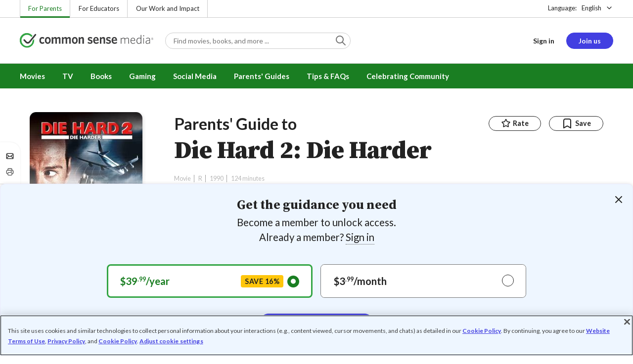

--- FILE ---
content_type: text/html; charset=UTF-8
request_url: https://www.commonsensemedia.org/movie-reviews/die-hard-2-die-harder
body_size: 19214
content:
<!DOCTYPE html>
<html lang="en" dir="ltr" prefix="og: https://ogp.me/ns#">
  <head>
    <meta charset="utf-8" />
<meta name="description" content="John McClane spreads vigilante Christmas cheer. Read Common Sense Media&#039;s Die Hard 2: Die Harder review, age rating, and parents guide." />
<meta name="robots" content="index, follow" />
<link rel="canonical" href="https://www.commonsensemedia.org/movie-reviews/die-hard-2-die-harder" />
<link rel="image_src" href="https://www.commonsensemedia.org/sites/default/files/styles/social_share_image/public/product-images/csm-movie/die-hard-2_0.jpeg" />
<link rel="icon" sizes="16x16" href="/themes/custom/common_sense/images/favicons/favicon-16x16.png" />
<link rel="icon" sizes="32x32" href="/themes/custom/common_sense/images/favicons/favicon-32x32.png" />
<link rel="icon" sizes="96x96" href="/themes/custom/common_sense/images/favicons/favicon-96x96.png" />
<link rel="icon" sizes="192x192" href="/themes/custom/common_sense/images/favicons/favicon-192x192.png" />
<link rel="apple-touch-icon" sizes="180x180" href="/themes/custom/common_sense/images/favicons/apple-touch-icon-180x180.png" />
<meta property="og:site_name" content="Common Sense Media" />
<meta property="og:url" content="https://www.commonsensemedia.org/movie-reviews/die-hard-2-die-harder" />
<meta property="og:title" content="Die Hard 2: Die Harder Movie Review" />
<meta property="og:description" content="John McClane spreads vigilante Christmas cheer. Read Common Sense Media&#039;s Die Hard 2: Die Harder review, age rating, and parents guide." />
<meta property="og:image:url" content="https://www.commonsensemedia.org/sites/default/files/styles/social_share_image/public/product-images/csm-movie/die-hard-2_0.jpeg" />
<meta property="og:image:type" content="image/jpeg" />
<meta property="og:image:width" content="600" />
<meta property="og:image:height" content="315" />
<meta name="twitter:card" content="summary_large_image" />
<meta name="twitter:description" content="John McClane spreads vigilante Christmas cheer. Read Common Sense Media&#039;s Die Hard 2: Die Harder review, age rating, and parents guide." />
<meta name="twitter:site" content="@CommonSense" />
<meta name="twitter:title" content="Die Hard 2: Die Harder Movie Review" />
<meta name="twitter:site:id" content="29549839" />
<meta name="twitter:image" content="https://www.commonsensemedia.org/sites/default/files/styles/social_share_image/public/product-images/csm-movie/die-hard-2_0.jpeg" />
<meta http-equiv="x-ua-compatible" content="IE=edge" />
<meta name="msapplication-tilecolor" content="#e3ffee" />
<meta name="msapplication-tileimage" content="sites/all/themes/common_sense/images/favicons/mstile-144x144.png" />
<meta name="Generator" content="Drupal 10 (https://www.drupal.org)" />
<meta name="MobileOptimized" content="width" />
<meta name="HandheldFriendly" content="true" />
<meta name="viewport" content="width=device-width, initial-scale=1.0" />
<link rel="alternate" type="application/rss+xml" href="/rss/reviews/movie/10/feed.xml" />
<link rel="alternate" type="application/rss+xml" href="/rss/reviews/book/all/feed.xml" />
<meta name="bingbot" content="noarchive, nocache" />
<meta http-equiv="x-dns-prefetch-control" content="on" />
<link rel="preconnect" href="//fonts.gstatic.com" crossorigin />
<link rel="preconnect" href="//cdn-ukwest.onetrust.com" crossorigin />
<link rel="preconnect" href="//d2hralswu9lj8u.cloudfront.net" crossorigin />
<link rel="preload" as="style" href="https://fonts.googleapis.com/css2?family=Lato:ital,wght@0,300;0,400;0,700;1,400&amp;family=Source+Serif+Pro:ital,wght@0,400;0,700;0,900;1,900&amp;display=swap" />
<script type="application/ld+json">{
    "@context": "https://schema.org",
    "@graph": [
        {
            "@type": "Review",
            "url": "https://www.commonsensemedia.org/movie-reviews/die-hard-2-die-harder",
            "name": "Die Hard 2: Die Harder",
            "description": "DIE HARD 2 repeated the success of the first film and helped continue Willis\u0027s rise to stardom.",
            "itemReviewed": {
                "@type": "Movie",
                "name": "Die Hard 2: Die Harder",
                "sameAs": "http://www.imdb.com/title/tt0099423/",
                "image": {
                    "@type": "ImageObject",
                    "representativeOfPage": "True",
                    "url": "https://www.commonsensemedia.org/sites/default/files/styles/ratio_2_3_medium/public/product-images/csm-movie/die-hard-2_0.jpeg",
                    "width": "170",
                    "height": "255"
                },
                "duration": "PT124S",
                "dateCreated": "1990-07-02",
                "actor": [
                    {
                        "@type": "Person",
                        "name": "Bonnie Bedelia"
                    },
                    {
                        "@type": "Person",
                        "name": "Bruce Willis"
                    },
                    {
                        "@type": "Person",
                        "name": "William Atherton"
                    }
                ],
                "director": {
                    "@type": "Person",
                    "name": "Renny Harlin"
                },
                "productionCompany": {
                    "@type": "Organization",
                    "name": "Twentieth Century Fox"
                }
            },
            "author": {
                "@type": "Person",
                "name": "Kelly Kessler",
                "sameAs": "https://www.commonsensemedia.org/users/kelly-kessler"
            },
            "publisher": {
                "@type": "Organization",
                "name": "Common Sense Media",
                "sameAs": "https://www.commonsensemedia.org"
            },
            "datePublished": "2005-11-29",
            "isFamilyFriendly": "true",
            "typicalAgeRange": "16+",
            "inLanguage": "en_US",
            "reviewRating": {
                "@type": "Rating",
                "ratingValue": "4"
            },
            "reviewBody": "DIE HARD 2 repeated the success of the first film and helped continue Willis\u0027s rise to stardom. Fans of the first installment will enjoy appearances by Reginald Vel Johnson (Family Matters) as John\u0027s LAPD buddy and William Atherton (Ghostbusters, Real Genius) as an opportunist news reporter. This installment also features Dennis Franz (NYPD Blue) as the head of the airport police. Don\u0027t miss the thrilling ejection from the airplane, and though playing with a lighter saves the day, make sure the kids know that isn\u0027t a good idea.Families may also want to consider that the main conflict of this film engages with the topics of terrorism and airports. In a post-9/11 America, kids may be particularly sensitive about any hostile combination of these two topics."
        }
    ]
}</script>
<link rel="dns-prefetch" href="//fonts.googleapis.com" />
<link rel="dns-prefetch" href="//fonts.gstatic.com" />
<link rel="dns-prefetch" href="//www.google-analytics.com" />
<link rel="dns-prefetch" href="//www.googletagmanager.com" />
<link rel="dns-prefetch" href="//cdn-ukwest.onetrust.com" />
<link rel="dns-prefetch" href="//d2hralswu9lj8u.cloudfront.net" />
<link rel="dns-prefetch" href="//insitez.blob.core.windows.net" />
<link rel="preconnect" href="//fonts.googleapis.com" />
<link rel="preconnect" href="//www.google-analytics.com" />
<link rel="preconnect" href="//www.googletagmanager.com" />
<link rel="preconnect" href="//cdn-ukwest.onetrust.com" />
<link rel="preconnect" href="//d2hralswu9lj8u.cloudfront.net" />
<link rel="preconnect" href="//insitez.blob.core.windows.net" />
<link rel="icon" href="/themes/custom/common_sense/favicon.ico" type="image/vnd.microsoft.icon" />
<link rel="alternate" hreflang="en" href="https://www.commonsensemedia.org/movie-reviews/die-hard-2-die-harder" />
<link rel="alternate" hreflang="es" href="https://www.commonsensemedia.org/es/resenas-pelicula/duro-de-matar-2" />
<link rel="preload" as="style" href="/sites/default/files/css/css_0TeMXwO0w4MwJ6Ygl_JUnkX4sgFv-uSQtxjRKTU56Zc.css?delta=0&amp;language=en&amp;theme=common_sense_media_theme&amp;include=[base64]" />
<link rel="preload" as="style" href="/sites/default/files/css/css_2KjT74DYVcaa5G_eeK5OE-a6eBpavsLDK6OowLN9KS4.css?delta=1&amp;language=en&amp;theme=common_sense_media_theme&amp;include=[base64]" />
<link rel="preload" as="style" href="/sites/default/files/css/css_upYFn7-lTOFCkS__TJARnVnzLfQZom9ETODny7WbP44.css?delta=3&amp;language=en&amp;theme=common_sense_media_theme&amp;include=[base64]" />
<link rel="preload" as="script" href="/sites/default/files/js/js_3cXtunFu23ernenAWM4On0kVoBW0v4VZYR1-SlP74to.js?scope=footer&amp;delta=0&amp;language=en&amp;theme=common_sense_media_theme&amp;include=[base64]" />

    <title>Die Hard 2: Die Harder Movie Review | Common Sense Media</title>
    <link rel="stylesheet" media="all" href="/sites/default/files/css/css_0TeMXwO0w4MwJ6Ygl_JUnkX4sgFv-uSQtxjRKTU56Zc.css?delta=0&amp;language=en&amp;theme=common_sense_media_theme&amp;include=[base64]" />
<link rel="stylesheet" media="all" href="/sites/default/files/css/css_2KjT74DYVcaa5G_eeK5OE-a6eBpavsLDK6OowLN9KS4.css?delta=1&amp;language=en&amp;theme=common_sense_media_theme&amp;include=[base64]" />
<link rel="stylesheet" media="all" href="https://fonts.googleapis.com/css2?family=Lato:ital,wght@0,300;0,400;0,700;1,400&amp;family=Source+Serif+Pro:ital,wght@0,400;0,700;0,900;1,900&amp;display=swap" />
<link rel="stylesheet" media="all" href="/sites/default/files/css/css_upYFn7-lTOFCkS__TJARnVnzLfQZom9ETODny7WbP44.css?delta=3&amp;language=en&amp;theme=common_sense_media_theme&amp;include=[base64]" />

    <script type="application/json" data-drupal-selector="drupal-settings-json">{"path":{"baseUrl":"\/","pathPrefix":"","currentPath":"node\/66003","currentPathIsAdmin":false,"isFront":false,"currentLanguage":"en"},"pluralDelimiter":"\u0003","suppressDeprecationErrors":true,"gtag":{"tagId":"","consentMode":false,"otherIds":[],"events":[],"additionalConfigInfo":[]},"gtm":{"tagId":null,"settings":{"data_layer":"dataLayer","include_classes":false,"allowlist_classes":"","blocklist_classes":"","include_environment":false,"environment_id":"","environment_token":""},"tagIds":["GTM-PBF6R22"]},"ajaxPageState":{"theme":"common_sense_media_theme","libraries":"[base64]"},"config":"{\u0022sitekey\u0022:\u0022MTPublic-zvDLJ75su\u0022,\u0022autoFormValidate\u0022:true,\u0022theme\u0022:\u0022basic\u0022,\u0022render\u0022:\u0022explicit\u0022,\u0022renderQueue\u0022:[],\u0022widgetSize\u0022:\u0022standard\u0022,\u0022enableOption\u0022:\u0022all\u0022,\u0022lang\u0022:\u0022en\u0022}","commonKit":{"socialShareIcons":{"selectors":{"social-share-icons":1}},"popover":{"selectors":{"popover-032b54ed-5dac-4aa4-8d14-4a2d1cb00b08":1,"popover-9e43a53a-67e0-4501-9d49-2bd19568289e":1,"popover-1b4ec0fc-73ce-4b2b-9d7b-1ff994ad1cd5":1,"popover-44604ff1-7d8a-4078-b3e3-32b363f32fb8":1,"popover-467d67a3-e813-4359-adbb-dcc2fb306261":1}},"reveal":{"selectors":{"reveal-0e273586-41fd-4614-aafe-497271fac712":1,"reveal-03a769f9-a023-41a4-bfd6-8c6ca947626a":1,"reveal-5bbd1b6c-9c93-46f3-93d0-4577127621de":1,"reveal-4f8e5eb6-d430-4f79-a4b1-19beff1341bd":1}},"slider":{"selectors":{"review-view-gallery-slider":1,"review-view-content-grid-modal-slider":1}}},"csm":{"reviewSlider":{"selectors":{"review-slider-eb5db2d4-11c5-403d-b79a-b50ffb730cc3":1,"review-slider-8abc1727-565f-4d36-a409-4d9680e33c3f":1,"review-slider-0cbc1962-be15-4804-92ff-80e164d1765c":1}},"reviewRate":{"selectors":{"review-rate-66003-3":1,"review-rate-66003-2":1,"review-rate-66003-1":1}},"userReviewsList":{"selectors":{"user-reviews-list-5db3af85-817f-4485-91ad-8342bac8a57b":1,"user-reviews-list-9ad2fdd7-9f37-42c2-830a-ec9e76e68cd8":1}},"reviewBuyLinks":{"selectors":{"review-buy-links-3bc744d7-5384-4ef4-95c5-0d27ddd1b49c":1}},"amplitude_props":{"source_org":"Common Sense Media","source_system":"Drupal 10.5.6 \u003E PHP 8.3.29","source_system_deploy_id":"live_3253","source_system_id":"7773f0c3-f5cf-442f-a548-d6af11f9945d","csm_content_title":"Die Hard 2: Die Harder","csm_content_type":"csm_review","csm_entity_group":"node","csm_entity_id":"66003","csm_entity_uuid":"911edba4-bcaa-47e2-b09d-459089ed3e64","page_lang":"en","csm_content_group":"Editorial Reviews","csm_review_type":"csm_movie","csm_review_target_title":"Die Hard 2: Die Harder","csm_review_target_nid":30567,"csm_review_target_uuid":"55ad15c5-b190-41b2-bf93-72e9526cfa41","csm_review_rating_overall":4,"csm_review_rating_details_message":1,"csm_review_rating_details_role_model":1,"csm_review_rating_details_diversity":null,"csm_review_rating_details_violence":5,"csm_review_rating_details_sex":3,"csm_review_rating_details_language":5,"csm_review_rating_details_consumerism":1,"csm_review_rating_details_drugs":0,"csm_review_rating_age":16,"csm_review_publication_date":"2005-11-01","csm_review_selection":false,"csm_review_upcoming":false,"csm_review_has_video":false,"csm_title_genres":["Action\/Adventure"],"csm_title_topics":[],"csm_title_character_strengths":[],"csm_title_tags":["Action\/Adventure"],"csm_title_release_date":"1990","csm_title_industry_rating_mpaa":"R","csm_title_industry_rating_esrb":null,"csm_title_industry_rating_tv":null,"csm_title_platforms":["Amazon Video","Amazon Prime Video","Disney Plus","Google Play","Hulu"],"csm_title_has_trailer":true,"csm_title_movie_in_theaters":false,"csm_title_movie_is_streaming":true,"csm_user_roles":["anonymous"],"csm_user_state":"anonymous","csm_user_member_type":"non-member"},"ga_dimension":{"csm_content_type":"csm_review","csm_review_type":"csm_movie","csm_review_publication_date":"2005-11-01","csm_star_rating":"4","csm_age_rating":"16","csm_content_grid":"consum:1, drugs:0, langua:5, messag:1, role_m:1, sex:3, violen:5","csm_stands_out_for":"","csm_genre_items":"Action\/Adventure","csm_topic_items":"","csm_strengths_items":"","csm_genres_topics_character_strengths":"Action\/Adventure","csm_media_creation_date":"1990","csm_outside_rating":"R","csm_creator":"Twentieth Century Fox","csm_platform":"Amazon Video, Amazon Prime Video, Disney Plus, Google Play, Hulu","csm_theater_and_DVD_status":"in-theaters:no;on-DVD:yes","csm_seal_honoree_status":"no","csm_video_included":"CSM-review:no, official-trailer:yes","content_group":"Editorial Reviews","csm_user_type":["anonymous"]},"reviewAction":{"selectors":{"review-action-5476bf0e-e320-4284-8656-a9869261ba1d":1}}},"cs":{"userLoginModal":{"selectors":{"user-login-modal-68028957-d31b-4ff4-8700-53a9b52cbc9f":1,"user-login-modal-a0f4f1bb-7b43-43f1-bcf3-522fa3e64762":1,"user-login-modal-87979168-e021-4730-b155-7dde7b3adf82":1,"user-login-modal-63940593-0fb5-4260-8cd0-7981e78d11ff":1}},"videoModal":{"selectors":{"video-modal-0d3e6f36-1b5f-4408-823a-007f9fc691f5":1}}},"user":{"roles":["anonymous"],"uid":0,"permissionsHash":"801237e52c014394e8c69a0e75fda589b469d16b4d402682da18388285bb2cc8"}}</script>
<script src="/sites/default/files/js/js_8C_oaeIZYXWN1_5BZ40KqlXtQFU7mKY2e0J4V4lsuFY.js?scope=header&amp;delta=0&amp;language=en&amp;theme=common_sense_media_theme&amp;include=[base64]"></script>
<script src="/modules/contrib/google_tag/js/gtag.js?t8ed8b"></script>
<script src="/modules/contrib/google_tag/js/gtm.js?t8ed8b"></script>

  </head>
  <body class="path-node page-node-type-csm-review">
        <a href="#main-content" class="visually-hidden focusable">
      Skip to main content
    </a>
    <noscript><iframe src="https://www.googletagmanager.com/ns.html?id=GTM-PBF6R22"
                  height="0" width="0" style="display:none;visibility:hidden"></iframe></noscript>

      <div class="dialog-off-canvas-main-canvas" data-off-canvas-main-canvas>
    
<div class="header-wrapper">
    <div class="region region-strip row">
      <div class="col-12">
    <div class="row">
      <div id="block-headertopnav">
  
    
                  <div class="header-top-nav">
  <ul class="menu">
                <li><a href="/" class="active">For Parents</a></li>
                <li><a href="https://www.commonsense.org/education" class="">For Educators</a></li>
                <li><a href="https://www.commonsense.org" class="">Our Work and Impact</a></li>
      </ul>
</div>


  </div>
<div id="block-headerlanguageswitcher">
  
    
      
<div id="header-language-switcher" class="header-language-switcher">
  <span>Language:</span>
  <div class="dropdown">
                  <button data-placement="bottom-end" data-flip="disabled" type="button" data-toggle="dropdown" class="dropdown__toggle btn--reset">English</button>


  <div class="dropdown__menu" aria-labelledby="dropdownMenuButton">
                                                                <button class="active dropdown__item btn--reset" data-lang="en">English</button>
                                                                    <a class="dropdown__item" data-lang="es" href="/es/resenas-pelicula/duro-de-matar-2">Español</a>
                      
  </div>
</div>

</div>


  </div>

    </div>
  </div>
  </div>


  <header role="banner">
          <div class="region region-header row">
      <button class="mobile-menu-button btn--reset icon-menu"></button>
  <div class="site-logo col col-lg-6">
    <a href="/" title="Click to go back to the homepage"></a>
  </div>
  <button class="mobile-search-button btn--reset icon-search"></button>
          <div id="block-headersearch">
  
    
      <div class="header-search-wrapper full-width">
  <div id="header-search" class="header-search">
    <div class="dropdown dropdown--block">
      <input class="dropdown__toggle form-control" data-toggle="dropdown" placeholder="Find movies, books, and more ..." aria-label="Find movies, books, and more ...">

      <i class="icon-search"></i>
      <div class="dropdown__menu">
        <div class="header-search-content"></div>
      </div>
    </div>
    <div class="header-search-mobile">
        <button class="btn-mobile-search btn btn--cta btn--block">Search</button>

      <h3>Or browse by category:</h3>
      <ul class="row">
        <li>
              <a class="btn btn--neutral" href="/movie-reviews">Movies</a>
</li>
        <li>
              <a class="btn btn--neutral" href="/tv-reviews">TV shows</a>
</li>
        <li>
              <a class="btn btn--neutral" href="/book-reviews">Books</a>
</li>
        <li>
              <a class="btn btn--neutral" href="/app-reviews">Apps</a>
</li>
        <li>
              <a class="btn btn--neutral" href="/game-reviews">Games</a>
</li>
        <li>
              <a class="btn btn--neutral" href="/articles">Parenting</a>
</li>
              </ul>
    </div>
  </div>
</div>


  </div>
<div id="block-headerusermenu">
  
    
      <div id="csm-header-user-menu" class="header-user-menu user-menu placeholder-loading">
  <ul class="menu menu-hierarchical">
    <li class="menu-item menu-item--depth-1 menu-item--login-placeholder">
      <a class="placeholder"></a>
    </li>
    <li class="menu-item menu-item--depth-1 menu-item--join-us-link menu-item--mobile-hamburger col-8">
      <span class="btn placeholder"></span>
    </li>
  </ul>
</div>

  </div>
<div id="block-headermobilemenu">
  
    
      
<div id="header-mobile-menu-wrapper" data-site-name=""></div>


  </div>

    
  </div>

  </header>

    <div class="region region-navigation row">
          <div id="block-headermainmenu">
  
    
      <div id="header-main-menu" class="header-main-menu">
                <ul class="menu menu-hierarchical">
    
          
            <li class="menu-item menu-item--depth-1 menu-item--expanded">
                                                                    <a id="" rel="" href="/movie-reviews">Movies</a>
        
                                <ul class="menu row">
    
          
                          <li class="menu-item menu-item--depth-2 menu-item--expanded menu-item--mobile-hidden menu-item--desktop-hidden col-12 col-lg-3 menu-item--">
                                                                    <a id="" rel="" href="/movie-reviews">Movie Reviews and Lists</a>
        
                                <ul class="menu">
    
          
                          <li class="menu-item menu-item--depth-3 menu-item--">
                                                                    <a id="" rel="" href="/movie-reviews" class="menu-link--browse-reviews">Movie Reviews</a>
        
              </li>
          
            <li class="menu-item menu-item--depth-3">
                                                                    <a id="" rel="" href="/movie-lists">Best Movie Lists</a>
        
              </li>
          
                          <li class="menu-item menu-item--depth-3 menu-item--">
                                                                    <a id="" rel="" href="/search/category/movie/tag/common-sense-selections-31822/sort/date-desc">Common Sense Selections for Movies</a>
        
              </li>
        </ul>
  
              </li>
          
                          <li class="menu-item menu-item--depth-2 menu-item--expanded menu-item--mobile-hidden menu-item--desktop-hidden col-12 col-lg-3 menu-item--">
                                                                    <a id="" rel="" href="/best-of-2021-form-submission">Marketing Campaign</a>
        
                                <ul class="menu">
    
          
                                        <li class="menu-item menu-item--depth-3 menu-item-- menu-item--content">
                  <span class="item-content">
            <a href="/lists/50-modern-movies-all-kids-should-watch-before-theyre-12" >
              <img srcset="/themes/custom/common_sense/components/commonkit/atoms/ck-image/images/ratio_16_9_small.png 350w,/themes/custom/common_sense/components/commonkit/atoms/ck-image/images/ratio_16_9_xsmall.png 240w" src="/themes/custom/common_sense/components/commonkit/atoms/ck-image/images/ratio_16_9_xsmall.png" data-src="/sites/default/files/styles/ratio_16_9_xsmall/public/menu-addons/mega-menu-image-50-modern-movies.jpg" data-srcset="/sites/default/files/styles/ratio_16_9_small/public/menu-addons/mega-menu-image-50-modern-movies.jpg 350w,/sites/default/files/styles/ratio_16_9_xsmall/public/menu-addons/mega-menu-image-50-modern-movies.jpg 240w" sizes="240px" class="image-lazy">

            </a>
            <h3><a href="/lists/50-modern-movies-all-kids-should-watch-before-theyre-12" class="link link--title" >
              50 Modern Movies All Kids Should Watch Before They&#039;re 12
            </a></h3>
          </span>
        
              </li>
        </ul>
  
              </li>
          
            <li class="menu-item menu-item--depth-2 menu-item--expanded menu-item--mobile-hidden menu-item--desktop-hidden col-12 col-lg-3">
                                                                    <a id="" rel="" href="/seal">The Common Sense Seal</a>
        
                                <ul class="menu">
    
          
                                        <li class="menu-item menu-item--depth-3 menu-item-- menu-item--content">
                  <span class="item-content">
            <a href="/search/category/movie/tag/common-sense-selections-31822/sort/date-desc" >
              <img srcset="/themes/custom/common_sense/components/commonkit/atoms/ck-image/images/ratio_16_9_small.png 350w,/themes/custom/common_sense/components/commonkit/atoms/ck-image/images/ratio_16_9_xsmall.png 240w" src="/themes/custom/common_sense/components/commonkit/atoms/ck-image/images/ratio_16_9_xsmall.png" data-src="/sites/default/files/styles/ratio_16_9_xsmall/public/menu-addons/selection-seal-350.png" data-srcset="/sites/default/files/styles/ratio_16_9_small/public/menu-addons/selection-seal-350.png 350w,/sites/default/files/styles/ratio_16_9_xsmall/public/menu-addons/selection-seal-350.png 240w" sizes="240px" class="image-lazy">

            </a>
            <h3><a href="/search/category/movie/tag/common-sense-selections-31822/sort/date-desc" class="link link--title" >
              Common Sense Selections for Movies
            </a></h3>
          </span>
        
              </li>
        </ul>
  
              </li>
        </ul>
  
              </li>
          
                          <li class="menu-item menu-item--depth-1 menu-item--expanded menu-item--">
                                                                    <a id="" rel="" href="/tv-reviews">TV</a>
        
                                <ul class="menu row">
    
          
                          <li class="menu-item menu-item--depth-2 menu-item--expanded menu-item--mobile-hidden menu-item--desktop-hidden col-12 col-lg-3 menu-item--">
                                                                    <a id="" rel="" href="/tv-reviews">TV Reviews and Lists</a>
        
                                <ul class="menu">
    
          
                          <li class="menu-item menu-item--depth-3 menu-item--">
                                                                    <a id="" rel="" href="/tv-reviews" class="menu-link--browse-reviews">TV Reviews</a>
        
              </li>
          
            <li class="menu-item menu-item--depth-3">
                                                                    <a id="" rel="" href="/tv-lists">Best TV Lists</a>
        
              </li>
          
                          <li class="menu-item menu-item--depth-3 menu-item--">
                                                                    <a id="" rel="" href="/search/category/tv/tag/common-sense-selections-31822/sort/date-desc">Common Sense Selections for TV</a>
        
              </li>
          
                          <li class="menu-item menu-item--depth-3 menu-item--">
                                                                    <a id="" rel="" href="/video/tv-reviews">Video Reviews of TV Shows</a>
        
              </li>
        </ul>
  
              </li>
          
                          <li class="menu-item menu-item--depth-2 menu-item--expanded menu-item--mobile-hidden menu-item--desktop-hidden col-12 col-lg-3 menu-item--">
                                                                    <a id="" rel="" href="/best-of-lists">Marketing Campaign</a>
        
                                <ul class="menu">
    
          
                                        <li class="menu-item menu-item--depth-3 menu-item-- menu-item--content">
                  <span class="item-content">
            <a href="/best-of-lists/best-kids-tv-shows-on-disney-plus" >
              <img srcset="/themes/custom/common_sense/components/commonkit/atoms/ck-image/images/ratio_16_9_small.png 350w,/themes/custom/common_sense/components/commonkit/atoms/ck-image/images/ratio_16_9_xsmall.png 240w" src="/themes/custom/common_sense/components/commonkit/atoms/ck-image/images/ratio_16_9_xsmall.png" data-src="/sites/default/files/styles/ratio_16_9_xsmall/public/menu-addons/mega-menu_best-kids-tv-shows-on-disney.jpg" data-srcset="/sites/default/files/styles/ratio_16_9_small/public/menu-addons/mega-menu_best-kids-tv-shows-on-disney.jpg 350w,/sites/default/files/styles/ratio_16_9_xsmall/public/menu-addons/mega-menu_best-kids-tv-shows-on-disney.jpg 240w" sizes="240px" class="image-lazy">

            </a>
            <h3><a href="/best-of-lists/best-kids-tv-shows-on-disney-plus" class="link link--title" >
              Best Kids&#039; Shows on Disney+
            </a></h3>
          </span>
        
              </li>
        </ul>
  
              </li>
          
                          <li class="menu-item menu-item--depth-2 menu-item--expanded menu-item--mobile-hidden menu-item--desktop-hidden col-12 col-lg-3 menu-item--">
                                                                    <a id="" rel="" href="/best-of-lists">Marketing Campaign</a>
        
                                <ul class="menu">
    
          
                                        <li class="menu-item menu-item--depth-3 menu-item-- menu-item--content">
                  <span class="item-content">
            <a href="/best-of-lists/best-kids-tv-shows-on-netflix" >
              <img srcset="/themes/custom/common_sense/components/commonkit/atoms/ck-image/images/ratio_16_9_small.png 350w,/themes/custom/common_sense/components/commonkit/atoms/ck-image/images/ratio_16_9_xsmall.png 240w" src="/themes/custom/common_sense/components/commonkit/atoms/ck-image/images/ratio_16_9_xsmall.png" data-src="/sites/default/files/styles/ratio_16_9_xsmall/public/menu-addons/mega-menu_best-kids-tv-shows-on-netflix.jpg" data-srcset="/sites/default/files/styles/ratio_16_9_small/public/menu-addons/mega-menu_best-kids-tv-shows-on-netflix.jpg 350w,/sites/default/files/styles/ratio_16_9_xsmall/public/menu-addons/mega-menu_best-kids-tv-shows-on-netflix.jpg 240w" sizes="240px" class="image-lazy">

            </a>
            <h3><a href="/best-of-lists/best-kids-tv-shows-on-netflix" class="link link--title" >
              Best Kids&#039; TV Shows on Netflix
            </a></h3>
          </span>
        
              </li>
        </ul>
  
              </li>
        </ul>
  
              </li>
          
            <li class="menu-item menu-item--depth-1 menu-item--expanded">
                                                                    <a id="" rel="" href="/book-reviews">Books</a>
        
                                <ul class="menu row">
    
          
            <li class="menu-item menu-item--depth-2 menu-item--expanded menu-item--mobile-hidden menu-item--desktop-hidden col-12 col-lg-3">
                                                                    <a id="" rel="" href="/book-reviews">Book Reviews and Lists</a>
        
                                <ul class="menu">
    
          
                          <li class="menu-item menu-item--depth-3 menu-item--">
                                                                    <a id="" rel="" href="/book-reviews" class="menu-link--browse-reviews">Book Reviews</a>
        
              </li>
          
            <li class="menu-item menu-item--depth-3">
                                                                    <a id="" rel="" href="/book-lists">Best Book Lists</a>
        
              </li>
          
                          <li class="menu-item menu-item--depth-3 menu-item--">
                                                                    <a id="" rel="" href="/search/category/book/tag/common-sense-selections-31822/sort/date-desc">Common Sense Selections for Books</a>
        
              </li>
        </ul>
  
              </li>
          
            <li class="menu-item menu-item--depth-2 menu-item--expanded menu-item--mobile-hidden menu-item--desktop-hidden col-12 col-lg-3">
                                                                    <a id="" rel="" href="/articles/how-to-raise-a-reader">Article About Books</a>
        
                                <ul class="menu">
    
          
                                        <li class="menu-item menu-item--depth-3 menu-item-- menu-item--content">
                  <span class="item-content">
            <a href="/articles/how-to-raise-a-reader" >
              <img srcset="/themes/custom/common_sense/components/commonkit/atoms/ck-image/images/ratio_16_9_small.png 350w,/themes/custom/common_sense/components/commonkit/atoms/ck-image/images/ratio_16_9_xsmall.png 240w" src="/themes/custom/common_sense/components/commonkit/atoms/ck-image/images/ratio_16_9_xsmall.png" data-src="/sites/default/files/styles/ratio_16_9_xsmall/public/menu-addons/2022-how-to-raise-a-reader_mega-menu.jpg" data-srcset="/sites/default/files/styles/ratio_16_9_small/public/menu-addons/2022-how-to-raise-a-reader_mega-menu.jpg 350w,/sites/default/files/styles/ratio_16_9_xsmall/public/menu-addons/2022-how-to-raise-a-reader_mega-menu.jpg 240w" sizes="240px" class="image-lazy">

            </a>
            <h3><a href="/articles/how-to-raise-a-reader" class="link link--title" >
              8 Tips for Getting Kids Hooked on Books
            </a></h3>
          </span>
        
              </li>
        </ul>
  
              </li>
          
                          <li class="menu-item menu-item--depth-2 menu-item--expanded menu-item--mobile-hidden menu-item--desktop-hidden col-12 col-lg-3 menu-item--">
                                                                    <a id="" rel="" href="/lists/growing-up-queer-thoughtful-books-about-lgbtq-youth">Marketing Campaign for Books</a>
        
                                <ul class="menu">
    
          
                                        <li class="menu-item menu-item--depth-3 menu-item-- menu-item--content">
                  <span class="item-content">
            <a href="/lists/50-books-all-kids-should-read-before-theyre-12" >
              <img srcset="/themes/custom/common_sense/components/commonkit/atoms/ck-image/images/ratio_16_9_small.png 350w,/themes/custom/common_sense/components/commonkit/atoms/ck-image/images/ratio_16_9_xsmall.png 240w" src="/themes/custom/common_sense/components/commonkit/atoms/ck-image/images/ratio_16_9_xsmall.png" data-src="/sites/default/files/styles/ratio_16_9_xsmall/public/menu-addons/mega-menu_50-books-all-kids-should-read-before-theyre-12.jpg" data-srcset="/sites/default/files/styles/ratio_16_9_small/public/menu-addons/mega-menu_50-books-all-kids-should-read-before-theyre-12.jpg 350w,/sites/default/files/styles/ratio_16_9_xsmall/public/menu-addons/mega-menu_50-books-all-kids-should-read-before-theyre-12.jpg 240w" sizes="240px" class="image-lazy">

            </a>
            <h3><a href="/lists/50-books-all-kids-should-read-before-theyre-12" class="link link--title" >
              50 Books All Kids Should Read Before They&#039;re 12
            </a></h3>
          </span>
        
              </li>
        </ul>
  
              </li>
        </ul>
  
              </li>
          
                          <li class="menu-item menu-item--depth-1 menu-item--expanded menu-item--">
                                                                    <a id="" rel="" href="/parents-ultimate-guides/gaming">Gaming</a>
        
                                <ul class="menu row">
    
          
                          <li class="menu-item menu-item--depth-2 menu-item--expanded menu-item--mobile-hidden menu-item--desktop-hidden col-12 col-lg-3 menu-item--">
                                                                    <a id="" rel="" href="/app-reviews">App Reviews and Lists</a>
        
                                <ul class="menu">
    
          
                          <li class="menu-item menu-item--depth-3 menu-item--">
                                                                    <a id="" rel="" href="/articles/parents-ultimate-guide-to-fortnite">Fortnite</a>
        
              </li>
          
                          <li class="menu-item menu-item--depth-3 menu-item--">
                                                                    <a id="" rel="" href="/articles/parents-ultimate-guide-to-minecraft">Minecraft</a>
        
              </li>
          
                          <li class="menu-item menu-item--depth-3 menu-item--">
                                                                    <a id="" rel="" href="/articles/parents-ultimate-guide-to-roblox-2024">Roblox</a>
        
              </li>
          
                          <li class="menu-item menu-item--depth-3 menu-item--">
                                                                    <a id="" rel="" href="/game-reviews" class="menu-link--browse-reviews">All Game Reviews</a>
        
              </li>
        </ul>
  
              </li>
        </ul>
  
              </li>
          
                          <li class="menu-item menu-item--depth-1 menu-item--expanded menu-item--">
                                                                    <a id="" rel="" href="/parents-ultimate-guides/social-media">Social Media</a>
        
                                <ul class="menu row">
    
          
                          <li class="menu-item menu-item--depth-2 menu-item--expanded menu-item--mobile-hidden menu-item--desktop-hidden col-12 col-lg-3 menu-item--">
                                                                    <a id="" rel="" href="/podcast-reviews">Podcast Reviews and Lists</a>
        
                                <ul class="menu">
    
          
                          <li class="menu-item menu-item--depth-3 menu-item--">
                                                                    <a id="" rel="" href="/articles/parents-ultimate-guide-to-social-media">Social Media</a>
        
              </li>
          
                          <li class="menu-item menu-item--depth-3 menu-item--">
                                                                    <a id="" rel="" href="/articles/parents-ultimate-guide-to-snapchat">Snapchat</a>
        
              </li>
          
                          <li class="menu-item menu-item--depth-3 menu-item--">
                                                                    <a id="" rel="" href="/articles/parents-ultimate-guide-to-instagram">Instagram</a>
        
              </li>
          
                          <li class="menu-item menu-item--depth-3 menu-item--">
                                                                    <a id="" rel="" href="/articles/parents-ultimate-guide-to-tiktok">TikTok</a>
        
              </li>
        </ul>
  
              </li>
        </ul>
  
              </li>
          
                          <li class="menu-item menu-item--depth-1 menu-item--expanded menu-item--">
                                                                    <a id="" rel="" href="/parents-ultimate-guides">Parents&#039; Guides</a>
        
                                <ul class="menu row">
    
          
                          <li class="menu-item menu-item--depth-2 menu-item--expanded col-12 col-lg-3 menu-item--">
                                                                    <a id="" rel="" href="/articles">By Age &amp; Stage</a>
        
                                <ul class="menu">
    
          
                          <li class="menu-item menu-item--depth-3 menu-item--">
                                                                    <a id="" rel="" href="/articles/parents-ultimate-guide-to-your-2-to-4-year-olds-digital-world">Preschoolers (2-4)</a>
        
              </li>
          
                          <li class="menu-item menu-item--depth-3 menu-item--">
                                                                    <a id="" rel="" href="/articles/parents-ultimate-guide-to-your-5-to-7-year-olds-digital-world">Little Kids (5-7)</a>
        
              </li>
          
                          <li class="menu-item menu-item--depth-3 menu-item--">
                                                                    <a id="" rel="" href="/articles/parents-ultimate-guide-to-your-7-to-9-year-olds-digital-world">Big Kids (7-9)</a>
        
              </li>
          
                          <li class="menu-item menu-item--depth-3 menu-item--">
                                                                    <a id="" rel="" href="/articles/parents-ultimate-guide-to-your-10-to-12-year-olds-digital-world">Tweens (10-12)</a>
        
              </li>
          
                          <li class="menu-item menu-item--depth-3 menu-item--">
                                                                    <a id="" rel="" href="/articles/parents-ultimate-guide-to-your-13-to-15-year-olds-digital-world">Teens (13-15)</a>
        
              </li>
        </ul>
  
              </li>
          
                          <li class="menu-item menu-item--depth-2 menu-item--expanded col-12 col-lg-3 menu-item--">
                                                                    <a id="" rel="" href="/articles">By Topic</a>
        
                                <ul class="menu">
    
          
                          <li class="menu-item menu-item--depth-3 menu-item--">
                                                                    <a id="" rel="" href="/articles/parents-ultimate-guide-to-managing-digital-parenting-anxiety">Digital Parenting Anxiety</a>
        
              </li>
          
                          <li class="menu-item menu-item--depth-3 menu-item--">
                                                                    <a id="" rel="" href="/articles/parents-ultimate-guide-to-first-phones-2024">First Phones</a>
        
              </li>
          
                          <li class="menu-item menu-item--depth-3 menu-item--">
                                                                    <a id="" rel="" href="/articles/parents-ultimate-guide-to-social-media-2024">Social Media</a>
        
              </li>
          
                          <li class="menu-item menu-item--depth-3 menu-item--">
                                                                    <a id="" rel="" href="/articles/parents-ultimate-guide-to-parental-controls">Parental Controls</a>
        
              </li>
          
                          <li class="menu-item menu-item--depth-3 menu-item--">
                                                                    <a id="" rel="" href="/articles/parents-ultimate-guide-to-ai-companions-and-relationships">AI Companions</a>
        
              </li>
          
                          <li class="menu-item menu-item--depth-3 menu-item--">
                                                                    <a id="" rel="" href="/articles/parents-ultimate-guide-to-generative-ai">Generative AI</a>
        
              </li>
        </ul>
  
              </li>
          
                          <li class="menu-item menu-item--depth-2 menu-item--expanded menu-item--mobile-hidden col-12 col-lg-3 menu-item--">
                                                                    <a id="" rel="" href="/articles">What&#039;s New</a>
        
                                <ul class="menu">
    
          
                                        <li class="menu-item menu-item--depth-3 menu-item-- menu-item--content">
                  <span class="item-content">
            <a href="/articles/parents-ultimate-guide-how-to-set-parent-controls-on-roblox" >
              <img srcset="/themes/custom/common_sense/components/commonkit/atoms/ck-image/images/ratio_16_9_small.png 350w,/themes/custom/common_sense/components/commonkit/atoms/ck-image/images/ratio_16_9_xsmall.png 240w" src="/themes/custom/common_sense/components/commonkit/atoms/ck-image/images/ratio_16_9_xsmall.png" data-src="/sites/default/files/styles/ratio_16_9_xsmall/public/blog/screenshot-2024-12-03-at-3.20.16-pm.png" data-srcset="/sites/default/files/styles/ratio_16_9_small/public/blog/screenshot-2024-12-03-at-3.20.16-pm.png 350w,/sites/default/files/styles/ratio_16_9_xsmall/public/blog/screenshot-2024-12-03-at-3.20.16-pm.png 240w" sizes="240px" class="image-lazy">

            </a>
            <h3><a href="/articles/parents-ultimate-guide-how-to-set-parent-controls-on-roblox" class="link link--title" >
              Parents&#039; Ultimate Guide: How to Set Parent Controls on Roblox
            </a></h3>
          </span>
        
              </li>
          
                          <li class="menu-item menu-item--depth-3 menu-item--">
                                                                    <a id="" rel="" href="/parents-ultimate-guides">All Parents&#039; Ultimate Guides</a>
        
              </li>
        </ul>
  
              </li>
        </ul>
  
              </li>
          
                          <li class="menu-item menu-item--depth-1 menu-item--expanded menu-item--">
                                                                    <a id="" rel="" href="/articles">Tips &amp; FAQs</a>
        
                                <ul class="menu row">
    
          
                          <li class="menu-item menu-item--depth-2 menu-item--expanded menu-item--mobile-hidden menu-item--desktop-hidden col-12 col-lg-3 menu-item--">
                                                                    <a id="" rel="" href="/articles">Column 1</a>
        
                                <ul class="menu">
    
          
                          <li class="menu-item menu-item--depth-3 menu-item--">
                                                                    <a id="" rel="" href="/family-tech-planners">Family Tech Planners</a>
        
              </li>
          
                          <li class="menu-item menu-item--depth-3 menu-item--">
                                                                    <a id="" rel="" href="/digital-skills">Digital Skills</a>
        
              </li>
          
                          <li class="menu-item menu-item--depth-3 menu-item--">
                                                                    <a id="" rel="" href="/articles">All Articles</a>
        
              </li>
        </ul>
  
              </li>
          
                          <li class="menu-item menu-item--depth-2 menu-item--expanded menu-item--mobile-hidden menu-item--desktop-hidden col-12 col-lg-3 menu-item--">
                                                                    <a id="" rel="" href="/carpool-conversations">Column 2</a>
        
                                <ul class="menu">
    
          
                                        <li class="menu-item menu-item--depth-3 menu-item-- menu-item--content">
                  <span class="item-content">
            <a href="/carpool-conversations" >
              <img srcset="/themes/custom/common_sense/components/commonkit/atoms/ck-image/images/ratio_16_9_small.png 350w,/themes/custom/common_sense/components/commonkit/atoms/ck-image/images/ratio_16_9_xsmall.png 240w" src="/themes/custom/common_sense/components/commonkit/atoms/ck-image/images/ratio_16_9_xsmall.png" data-src="/sites/default/files/styles/ratio_16_9_xsmall/public/menu-addons/carpool-coversations_thumbnail-final_1000x563.png" data-srcset="/sites/default/files/styles/ratio_16_9_small/public/menu-addons/carpool-coversations_thumbnail-final_1000x563.png 350w,/sites/default/files/styles/ratio_16_9_xsmall/public/menu-addons/carpool-coversations_thumbnail-final_1000x563.png 240w" sizes="240px" class="image-lazy">

            </a>
            <h3><a href="/carpool-conversations" class="link link--title" >
              Carpool Conversations
            </a></h3>
          </span>
        
              </li>
        </ul>
  
              </li>
          
                          <li class="menu-item menu-item--depth-2 menu-item--expanded menu-item--mobile-hidden menu-item--desktop-hidden col-12 col-lg-3 menu-item--">
                                                                    <a id="" rel="" href="/two-truths-and-ai">Column 3</a>
        
                                <ul class="menu">
    
          
                                        <li class="menu-item menu-item--depth-3 menu-item-- menu-item--content">
                  <span class="item-content">
            <a href="/two-truths-and-ai" >
              <img srcset="/themes/custom/common_sense/components/commonkit/atoms/ck-image/images/ratio_16_9_small.png 350w,/themes/custom/common_sense/components/commonkit/atoms/ck-image/images/ratio_16_9_xsmall.png 240w" src="/themes/custom/common_sense/components/commonkit/atoms/ck-image/images/ratio_16_9_xsmall.png" data-src="/sites/default/files/styles/ratio_16_9_xsmall/public/menu-addons/2-truths-and-ai-answer-key_social-share.jpg" data-srcset="/sites/default/files/styles/ratio_16_9_small/public/menu-addons/2-truths-and-ai-answer-key_social-share.jpg 350w,/sites/default/files/styles/ratio_16_9_xsmall/public/menu-addons/2-truths-and-ai-answer-key_social-share.jpg 240w" sizes="240px" class="image-lazy">

            </a>
            <h3><a href="/two-truths-and-ai" class="link link--title" >
              Two Truths &amp; AI
            </a></h3>
          </span>
        
              </li>
        </ul>
  
              </li>
        </ul>
  
              </li>
          
                          <li class="menu-item menu-item--depth-1 menu-item--expanded menu-item--">
                                                                    <a id="" rel="" href="/celebrating-community">Celebrating Community</a>
        
                                <ul class="menu row">
    
          
                          <li class="menu-item menu-item--depth-2 menu-item--expanded menu-item--mobile-hidden menu-item--desktop-hidden col-12 col-lg-3 menu-item--">
                                                                    <a id="" rel="" href="/celebrate-latino-culture">Menu for Latino Content</a>
        
                                <ul class="menu">
    
          
                          <li class="menu-item menu-item--depth-3 menu-item--">
                                                                    <a id="" rel="" href="/celebrate-latino-culture">Latino Culture</a>
        
              </li>
          
                          <li class="menu-item menu-item--depth-3 menu-item--">
                                                                    <a id="" rel="" href="/celebrate-black-voices">Black Voices</a>
        
              </li>
          
                          <li class="menu-item menu-item--depth-3 menu-item--">
                                                                    <a id="" rel="" href="/celebrate-asian-stories">Asian Stories</a>
        
              </li>
          
                          <li class="menu-item menu-item--depth-3 menu-item--">
                                                                    <a id="" rel="" href="/celebrate-native-narratives">Native Narratives</a>
        
              </li>
          
                          <li class="menu-item menu-item--depth-3 menu-item--">
                                                                    <a id="" rel="" href="/celebrate-lgbtq-pride">LGBTQ+ Pride</a>
        
              </li>
          
                          <li class="menu-item menu-item--depth-3 menu-item--">
                                                                    <a id="" rel="" href="/exploring-the-jewish-experience">Jewish Experiences</a>
        
              </li>
          
                          <li class="menu-item menu-item--depth-3 menu-item--">
                                                                    <a id="" rel="" href="/best-for-diversity-for-kids">Best of Diverse Representation List</a>
        
              </li>
        </ul>
  
              </li>
          
                          <li class="menu-item menu-item--depth-2 menu-item--expanded menu-item--mobile-hidden menu-item--desktop-hidden col-12 col-lg-3 menu-item--">
                                                                    <a id="" rel="" href="/lists/powerful-stories-about-martin-luther-king-jr">FACE English Column 2</a>
        
                                <ul class="menu">
    
          
                                        <li class="menu-item menu-item--depth-3 menu-item-- menu-item--content">
                  <span class="item-content">
            <a href="/lists/multicultural-books" >
              <img srcset="/themes/custom/common_sense/components/commonkit/atoms/ck-image/images/ratio_16_9_small.png 350w,/themes/custom/common_sense/components/commonkit/atoms/ck-image/images/ratio_16_9_xsmall.png 240w" src="/themes/custom/common_sense/components/commonkit/atoms/ck-image/images/ratio_16_9_xsmall.png" data-src="/sites/default/files/styles/ratio_16_9_xsmall/public/menu-addons/mega-menu_multicultural-books.jpg" data-srcset="/sites/default/files/styles/ratio_16_9_small/public/menu-addons/mega-menu_multicultural-books.jpg 350w,/sites/default/files/styles/ratio_16_9_xsmall/public/menu-addons/mega-menu_multicultural-books.jpg 240w" sizes="240px" class="image-lazy">

            </a>
            <h3><a href="/lists/multicultural-books" class="link link--title" >
              Multicultural Books
            </a></h3>
          </span>
        
              </li>
        </ul>
  
              </li>
          
                          <li class="menu-item menu-item--depth-2 menu-item--expanded menu-item--mobile-hidden menu-item--desktop-hidden col-12 col-lg-3 menu-item--">
                                                                    <a id="" rel="" href="/articles/festive-lunar-new-year-activities-for-kids-and-teens">FACE English Column 3</a>
        
                                <ul class="menu">
    
          
                                        <li class="menu-item menu-item--depth-3 menu-item-- menu-item--content">
                  <span class="item-content">
            <a href="/articles/youtube-kids-channels-with-diverse-representations" >
              <img srcset="/themes/custom/common_sense/components/commonkit/atoms/ck-image/images/ratio_16_9_small.png 350w,/themes/custom/common_sense/components/commonkit/atoms/ck-image/images/ratio_16_9_xsmall.png 240w" src="/themes/custom/common_sense/components/commonkit/atoms/ck-image/images/ratio_16_9_xsmall.png" data-src="/sites/default/files/styles/ratio_16_9_xsmall/public/menu-addons/mega-menu_youtube-kids-channels-with-diverse-representations.jpg" data-srcset="/sites/default/files/styles/ratio_16_9_small/public/menu-addons/mega-menu_youtube-kids-channels-with-diverse-representations.jpg 350w,/sites/default/files/styles/ratio_16_9_xsmall/public/menu-addons/mega-menu_youtube-kids-channels-with-diverse-representations.jpg 240w" sizes="240px" class="image-lazy">

            </a>
            <h3><a href="/articles/youtube-kids-channels-with-diverse-representations" class="link link--title" >
              YouTube Channels with Diverse Representations
            </a></h3>
          </span>
        
              </li>
        </ul>
  
              </li>
          
                          <li class="menu-item menu-item--depth-2 menu-item--expanded menu-item--mobile-hidden menu-item--desktop-hidden col-12 col-lg-3 menu-item--">
                                                                    <a id="" rel="" href="https://www.youtube.com/playlist?list=PLxc-QYpD02ma4DSSodguGUVMLcwCj9BtO">FACE English Column 4</a>
        
                                <ul class="menu">
    
          
                                        <li class="menu-item menu-item--depth-3 menu-item-- menu-item--content">
                  <span class="item-content">
            <a href="/lists/podcasts-with-diverse-characters-and-stories" >
              <img srcset="/themes/custom/common_sense/components/commonkit/atoms/ck-image/images/ratio_16_9_small.png 350w,/themes/custom/common_sense/components/commonkit/atoms/ck-image/images/ratio_16_9_xsmall.png 240w" src="/themes/custom/common_sense/components/commonkit/atoms/ck-image/images/ratio_16_9_xsmall.png" data-src="/sites/default/files/styles/ratio_16_9_xsmall/public/menu-addons/mega-menu_podcasts-with-diverse-characters-and-stories.jpg" data-srcset="/sites/default/files/styles/ratio_16_9_small/public/menu-addons/mega-menu_podcasts-with-diverse-characters-and-stories.jpg 350w,/sites/default/files/styles/ratio_16_9_xsmall/public/menu-addons/mega-menu_podcasts-with-diverse-characters-and-stories.jpg 240w" sizes="240px" class="image-lazy">

            </a>
            <h3><a href="/lists/podcasts-with-diverse-characters-and-stories" class="link link--title" >
              Podcasts with Diverse Characters and Stories
            </a></h3>
          </span>
        
              </li>
        </ul>
  
              </li>
        </ul>
  
              </li>
          
            <li class="menu-item menu-item--depth-1 menu-item--desktop-hidden">
                                                                    <a id="" rel="" href="/donate">Donate</a>
        
              </li>
        </ul>
  


</div>



  </div>

      </div>

</div>

<div class="page-wrapper">
  <div id="nav-overlay"></div>

  <div id="content" role="main">
    

    <a id="main-content"></a>

      <div class="region region-content">
    <div data-drupal-messages-fallback class="hidden"></div><div>
  
    
      <div class="review-view">
  <div class="row">
    <div class="col-12 col-lg-9 page-left-column">
      <div class="review-view-top review-teaser-parent row">
  <div class="col">
    <h3 id="review-view-top-intro" class="title-intro col-12"><strong>      Parents' Guide to  </strong></h3>
    <h1 class="heading--sourceserifpro col-12">Die Hard 2: Die Harder</h1>
    <div class="review-product-summary">
      <span>
                                                                            Movie
          
              
          </span>      <span>
                                                                            R
          
              
          </span>      <span>
                                                                            1990
          
              
          </span>      <span>
                                                                            124 minutes
          
              
          </span>  </div>

    <div class="review-view-top-actions row">
      <span class="user-login-modal-review-rate user-login-modal" id="user-login-modal-63940593-0fb5-4260-8cd0-7981e78d11ff">  <a class="btn--neutral btn--sm review-rate btn btn--block" data-id="66003" data-delta="1" data-text="Rate" rel="nofollow" id="review-rate-66003-1">&nbsp;</a>
</span>




            <span id="user-login-modal-87979168-e021-4730-b155-7dde7b3adf82" class="user-login-modal">        <button id="review-action-5476bf0e-e320-4284-8656-a9869261ba1d" class="review-action review-favorite btn btn--neutral" data-id="66003" data-delta="1" data-action="favorite"><span></span></button>


      </span>


    </div>
  </div>
  <div class="review-image">
  <img alt="Die Hard 2: Movie poster" srcset="/themes/custom/common_sense/components/commonkit/atoms/ck-image/images/ratio_2_3_xlarge.png 338w,/themes/custom/common_sense/components/commonkit/atoms/ck-image/images/ratio_2_3_large.png 228w,/themes/custom/common_sense/components/commonkit/atoms/ck-image/images/ratio_2_3_medium.png 170w,/themes/custom/common_sense/components/commonkit/atoms/ck-image/images/ratio_2_3_small.png 100w" src="/themes/custom/common_sense/components/commonkit/atoms/ck-image/images/ratio_2_3_small.png" data-src="/sites/default/files/styles/ratio_2_3_small/public/product-images/csm-movie/die-hard-2_0.jpeg" data-srcset="/sites/default/files/styles/ratio_2_3_xlarge/public/product-images/csm-movie/die-hard-2_0.jpeg 338w,/sites/default/files/styles/ratio_2_3_large/public/product-images/csm-movie/die-hard-2_0.jpeg 228w,/sites/default/files/styles/ratio_2_3_medium/public/product-images/csm-movie/die-hard-2_0.jpeg 170w,/sites/default/files/styles/ratio_2_3_small/public/product-images/csm-movie/die-hard-2_0.jpeg 100w" sizes="(min-width: 970px) 228px,(min-width: 768px) 170px,100px" class="image-lazy">

      <a href="/movie-reviews/die-hard-2-die-harder"></a>
  </div>

</div>

                  <div id="user-plus-gate" class="user-plus-gate review-page" data-id="66003" data-type="csm_review" data-soft="1"></div>

            <div id="review-view-tab" class="review-view-tab" data-id="66003">
  <div id="tab-488c3ce3-2f94-4a90-88a6-7e0fa35dac7c" class="tab">
  <ul class="tab__nav" role="tablist">
          <li class="tab__item">
                                        <a href="#tab-488c3ce3-2f94-4a90-88a6-7e0fa35dac7c0" data-toggle="tab" role="tab" data-type="review" class="active">  <span>Common Sense Says</span>
</a>
      </li>
          <li class="tab__item">
                                        <a href="#tab-488c3ce3-2f94-4a90-88a6-7e0fa35dac7c1" data-toggle="tab" role="tab" data-type="adult">  <span>Parents Say</span>
  <span class="count">
    14 Reviews  </span>
</a>
      </li>
          <li class="tab__item">
                                        <a href="#tab-488c3ce3-2f94-4a90-88a6-7e0fa35dac7c2" data-toggle="tab" role="tab" data-type="child">  <span>Kids Say</span>
  <span class="count">
    45 Reviews  </span>
</a>
      </li>
          </ul>
  <div class="tab__content">
                            <div id="tab-488c3ce3-2f94-4a90-88a6-7e0fa35dac7c0" class="tab__pane active" role="tabpanel">
              



<div id="review-view-content-main" class="review-view-content-main">
  <div class="review-view-content-main-wrapper">
    <h3>Common Sense Media Review</h3>
    <p class="review-view-author">
    <span>By <strong>  <a class="link" href="/bio/kelly-kessler">Kelly Kessler</a>

</strong><span class="fixed-left">,</span>
  based on child development research.  <a class="link" href="/about-us/our-mission/about-our-ratings">How do we rate?</a>
</span>
</p>

        <div class="review-view-rate review-view-card">
              <div class="review-rating">
      <span id="rating-acd47817-ba1e-42a8-b628-8bb2b1300c77" class="rating rating--inline rating--xlg">
      <span class="rating__age">
      age 16+
    </span>
  </span>






        <span id="rating-73af94b8-defc-42cb-9edb-460bff0da625" class="rating rating--inline rating--lg">
      

    

      <span class="rating__score" role="img">
                                                            <i  class="active"></i>
                                                <i  class="icon-star-solid active"></i>
                                                <i  class="icon-star-solid active"></i>
                                                <i  class="icon-star-solid active"></i>
                                                <i  class="icon-star-solid active"></i>
                                      <i  class="icon-star-solid"></i>
      

      </span>

          </span>






  </div>

            <p class="review-view-summary-oneliner">John McClane spreads vigilante Christmas cheer.</p>
    </div>
                                                                                                                                                                    <div id="review-view-content-grid" class="review-view-content-grid">
  <div class="row">
          <div class="col-12">
        <div class="content-grid-item review-view-card review-view-box--formatted">
          <div class="content-grid-title review-view-card-title">
            <h1 class="heading-4">Parents Need to Know</h1>
          </div>
          <div class="content-grid-content">
            <button id="content-grid-item-parents-need-know" data-start-at="0" class="rating rating--sm" data-toggle="modal" data-target="review-view-content-grid-modal">
              <span class="rating__teaser rating__teaser-long" role="img">
                                                                <p>Parents need to know that <em>Die Hard 2</em> features constant and extreme violence. Both the good guys and the bad guys put innocent people in harm's way. They use strong language ("f--k" and "s--t") and physical violence to get their points across. In addition, as with all of the <em>Die Hard</em> films, the protagonist…</p>

              </span>
            </button>
          </div>
        </div>
      </div>
              <div class="col-12 col-md-6">
        <div class="content-grid-item review-view-card">
          <div class="content-grid-title review-view-card-title">
            <h1 class="heading-4">Why Age 16+?</h1>
          </div>
                                                                        <div class="content-grid-content" data-text="&lt;p&gt;Repeated use of &quot;f--k,&quot; plus &quot;s--t,&quot; &quot;c--ksucker,&quot; &quot;a--hole,&quot; and more.&lt;/p&gt;
">
              <button id="content-grid-item-language" data-start-at="1" class="rating rating--sm rating--interactive">
          <span class="rating__label">Language</span>
  

    

      <span class="rating__score" role="img">
                                                            <i  class="active"></i>
                                                <i  class="icon-circle-solid active"></i>
                                                <i  class="icon-circle-solid active"></i>
                                                <i  class="icon-circle-solid active"></i>
                                                <i  class="icon-circle-solid active"></i>
                                                <i  class="icon-circle-solid active"></i>
      

      </span>

          <span class="rating__teaser">
        <p>Repeated use of "f--k," plus "s--t," "c--ksucker," "a--hole," and more.</p>

      </span>
          </button>






            </div>
                                                                        <div class="content-grid-content" data-text="&lt;p&gt;Murder of the innocent, lots of gunplay, freak accidents involving machinery, explosions, human stampedes, graphic executions of members of the police force, knife fight and graphic stabbing, throat slitting, dismembering, plane explosion, premeditated airplane crash (and death of all of its passengers.)&lt;/p&gt;
">
              <button id="content-grid-item-violence" data-start-at="2" class="rating rating--sm rating--interactive">
          <span class="rating__label">Violence &amp; Scariness</span>
  

    

      <span class="rating__score" role="img">
                                                            <i  class="active"></i>
                                                <i  class="icon-circle-solid active"></i>
                                                <i  class="icon-circle-solid active"></i>
                                                <i  class="icon-circle-solid active"></i>
                                                <i  class="icon-circle-solid active"></i>
                                                <i  class="icon-circle-solid active"></i>
      

      </span>

          <span class="rating__teaser">
        <p>Murder of the innocent, lots of gunplay, freak accidents involving machinery, ex</p>

      </span>
          </button>






            </div>
                                                                        <div class="content-grid-content" data-text="&lt;p&gt;Brief (non-sexualized) male nudity.&lt;/p&gt;
">
              <button id="content-grid-item-sex" data-start-at="3" class="rating rating--sm rating--interactive">
          <span class="rating__label">Sex, Romance &amp; Nudity</span>
  

    

      <span class="rating__score" role="img">
                                                            <i  class="active"></i>
                                                <i  class="icon-circle-solid active"></i>
                                                <i  class="icon-circle-solid active"></i>
                                                <i  class="icon-circle-solid active"></i>
                                      <i  class="icon-circle-solid"></i>
                                      <i  class="icon-circle-solid"></i>
      

      </span>

          <span class="rating__teaser">
        <p>Brief (non-sexualized) male nudity.</p>

      </span>
          </button>






            </div>
                                                                        <div class="content-grid-content" data-text="&lt;p&gt;Twinkies.&lt;/p&gt;
">
              <button id="content-grid-item-consumerism" data-start-at="4" class="rating rating--sm rating--interactive">
          <span class="rating__label">Products &amp; Purchases</span>
  

    

      <span class="rating__score" role="img">
                                                            <i  class="active"></i>
                                                <i  class="icon-circle-solid active"></i>
                                      <i  class="icon-circle-solid"></i>
                                      <i  class="icon-circle-solid"></i>
                                      <i  class="icon-circle-solid"></i>
                                      <i  class="icon-circle-solid"></i>
      

      </span>

          <span class="rating__teaser">
        <p>Twinkies.</p>

      </span>
          </button>






            </div>
                                                                        <div class="content-grid-content" data-text="">
              <button id="content-grid-item-drugs" data-start-at="4" class="rating rating--sm rating--interactive rating--disabled">
          <span class="rating__label">Drinking, Drugs &amp; Smoking</span>
  

    

      <span class="rating__score" role="img">
          Not present      </span>

          </button>






            </div>
                  </div>
      </div>
          <div class="col-12 col-md-6">
        <div class="content-grid-item review-view-card">
          <div class="content-grid-title review-view-card-title">
            <h1 class="heading-4">Any Positive Content?</h1>
          </div>
                                                                        <div class="content-grid-content" data-text="&lt;p&gt;&quot;Good&quot; and &quot;bad&quot; are clearly distinguished but violence is used to solve all problems. It presents a very complex image of government, police, and civilians (traitors, incompetents, and vigilantes).&lt;/p&gt;
">
              <button id="content-grid-item-message" data-start-at="5" class="rating rating--sm rating--interactive">
          <span class="rating__label">Positive Messages</span>
  

    

      <span class="rating__score" role="img">
                                                            <i  class="active"></i>
                                                <i  class="icon-circle-solid active"></i>
                                      <i  class="icon-circle-solid"></i>
                                      <i  class="icon-circle-solid"></i>
                                      <i  class="icon-circle-solid"></i>
                                      <i  class="icon-circle-solid"></i>
      

      </span>

          <span class="rating__teaser">
        <p>"Good" and "bad" are clearly distinguished but violence is used to solve all pro</p>

      </span>
          </button>






            </div>
                                                                        <div class="content-grid-content" data-text="&lt;p&gt;The film includes extremely violent individuals, both on the sides of good and evil. All engage in excessive violence, but the film does not really interrogate the type of violence used by the film&#039;s hero. His role as savior for the innocent rationalizes his killings in the world of the film.&lt;/p&gt;
">
              <button id="content-grid-item-role_model" data-start-at="6" class="rating rating--sm rating--interactive">
          <span class="rating__label">Positive Role Models</span>
  

    

      <span class="rating__score" role="img">
                                                            <i  class="active"></i>
                                                <i  class="icon-circle-solid active"></i>
                                      <i  class="icon-circle-solid"></i>
                                      <i  class="icon-circle-solid"></i>
                                      <i  class="icon-circle-solid"></i>
                                      <i  class="icon-circle-solid"></i>
      

      </span>

          <span class="rating__teaser">
        <p>The film includes extremely violent individuals, both on the sides of good and e</p>

      </span>
          </button>






            </div>
                  </div>
      </div>
      </div>

                                                                                                                                                                                                                                            <div id="review-view-content-grid-modal" data-back="1" class="modal fade" tabindex="-1" role="dialog">
  <div class="modal__dialog" role="document">
    <button data-dismiss="modal" class="close" aria-label="Close"></button>

              <div class="modal__body">
                                  <div id="review-view-content-grid-modal-slider" class="slider slider--lazy" data-config="{&quot;type&quot;:&quot;carousel&quot;,&quot;lazy&quot;:true,&quot;perView&quot;:1,&quot;perViewMove&quot;:true,&quot;touchRatio&quot;:1,&quot;swipeThreshold&quot;:false,&quot;dragThreshold&quot;:false,&quot;arrows&quot;:true,&quot;bullets&quot;:false,&quot;breakpoints&quot;:{&quot;xs&quot;:{&quot;swipeThreshold&quot;:80,&quot;dragThreshold&quot;:120},&quot;sm&quot;:{&quot;swipeThreshold&quot;:80,&quot;dragThreshold&quot;:120},&quot;md&quot;:{&quot;swipeThreshold&quot;:80,&quot;dragThreshold&quot;:120}}}">
  <div class="slider__track-wrapper">
    <div class="slider__track" data-glide-el="track">
      <ul class="slider__slides">
                  <li class="slider__slide">
                  <h3>Parents Need to Know</h3>
      <div class="paragraph-inline paragraph-formatted">
        <p>Parents need to know that <em>Die Hard 2</em> features constant and extreme violence. Both the good guys and the bad guys put innocent people in harm's way. They use strong language ("f--k" and "s--t") and physical violence to get their points across. In addition, as with all of the <em>Die Hard</em> films, the protagonist McClane seeks justice through his own means that are contrary to rules of law.</p>

                            <p>To stay in the loop on more movies like this, you can sign up for weekly <a class="link link--cta" href="/newsletters">Family Movie Night emails</a>
.</p>
              </div>
    
          </li>
                  <li class="slider__slide">
                      <div class="">
            <h3>Language</h3>
            <div id="rating-2c0482ed-6b40-4ce6-ae7f-33bfc9f8d5c8" class="rating">
      

    

      <span class="rating__score" role="img">
                                                            <i  class="active"></i>
                                                <i  class="icon-circle-solid active"></i>
                                                <i  class="icon-circle-solid active"></i>
                                                <i  class="icon-circle-solid active"></i>
                                                <i  class="icon-circle-solid active"></i>
                                                <i  class="icon-circle-solid active"></i>
      

      </span>

          <span class="rating__teaser">
        a lot
      </span>
          </div>






            <p>Repeated use of "f--k," plus "s--t," "c--ksucker," "a--hole," and more.</p>

                            <div class="content-grid-item-extra">
          <p class="icon-flag-solid">
        <strong>Did you know you can flag iffy content?</strong>
        Adjust limits for Language in your kid's entertainment guide.      </p>
          <a class="content-grid-item-extra-action btn btn--primary btn--lg" data-type="movie" href="/movie-reviews">Get started</a>

        <button data-dismiss="modal" aria-label="Close" class="btn btn--neutral btn--lg">Close</button>

      </div>

                      </div>
        
          </li>
                  <li class="slider__slide">
                      <div class="">
            <h3>Violence &amp; Scariness</h3>
            <div id="rating-2d84cdb7-cd37-4a00-8da4-ab42815d6347" class="rating">
      

    

      <span class="rating__score" role="img">
                                                            <i  class="active"></i>
                                                <i  class="icon-circle-solid active"></i>
                                                <i  class="icon-circle-solid active"></i>
                                                <i  class="icon-circle-solid active"></i>
                                                <i  class="icon-circle-solid active"></i>
                                                <i  class="icon-circle-solid active"></i>
      

      </span>

          <span class="rating__teaser">
        a lot
      </span>
          </div>






            <p>Murder of the innocent, lots of gunplay, freak accidents involving machinery, explosions, human stampedes, graphic executions of members of the police force, knife fight and graphic stabbing, throat slitting, dismembering, plane explosion, premeditated airplane crash (and death of all of its passengers.)</p>

                            <div class="content-grid-item-extra">
          <p class="icon-flag-solid">
        <strong>Did you know you can flag iffy content?</strong>
        Adjust limits for Violence &amp; Scariness in your kid's entertainment guide.      </p>
          <a class="content-grid-item-extra-action btn btn--primary btn--lg" data-type="movie" href="/movie-reviews">Get started</a>

        <button data-dismiss="modal" aria-label="Close" class="btn btn--neutral btn--lg">Close</button>

      </div>

                      </div>
        
          </li>
                  <li class="slider__slide">
                      <div class="">
            <h3>Sex, Romance &amp; Nudity</h3>
            <div id="rating-bb4798ce-7e27-482e-9917-97179390721f" class="rating">
      

    

      <span class="rating__score" role="img">
                                                            <i  class="active"></i>
                                                <i  class="icon-circle-solid active"></i>
                                                <i  class="icon-circle-solid active"></i>
                                                <i  class="icon-circle-solid active"></i>
                                      <i  class="icon-circle-solid"></i>
                                      <i  class="icon-circle-solid"></i>
      

      </span>

          <span class="rating__teaser">
        some
      </span>
          </div>






            <p>Brief (non-sexualized) male nudity.</p>

                            <div class="content-grid-item-extra">
          <p class="icon-flag-solid">
        <strong>Did you know you can flag iffy content?</strong>
        Adjust limits for Sex, Romance &amp; Nudity in your kid's entertainment guide.      </p>
          <a class="content-grid-item-extra-action btn btn--primary btn--lg" data-type="movie" href="/movie-reviews">Get started</a>

        <button data-dismiss="modal" aria-label="Close" class="btn btn--neutral btn--lg">Close</button>

      </div>

                      </div>
        
          </li>
                  <li class="slider__slide">
                      <div class="">
            <h3>Products &amp; Purchases</h3>
            <div id="rating-2d4cc462-8a39-415e-b110-34f2e39b12e8" class="rating">
      

    

      <span class="rating__score" role="img">
                                                            <i  class="active"></i>
                                                <i  class="icon-circle-solid active"></i>
                                      <i  class="icon-circle-solid"></i>
                                      <i  class="icon-circle-solid"></i>
                                      <i  class="icon-circle-solid"></i>
                                      <i  class="icon-circle-solid"></i>
      

      </span>

          <span class="rating__teaser">
        very little
      </span>
          </div>






            <p>Twinkies.</p>

                      </div>
        
          </li>
                  <li class="slider__slide">
                      <div class="">
            <h3>Positive Messages</h3>
            <div id="rating-9509acb6-bd5d-43c2-a3e7-a91dab444ca7" class="rating">
      

    

      <span class="rating__score" role="img">
                                                            <i  class="active"></i>
                                                <i  class="icon-circle-solid active"></i>
                                      <i  class="icon-circle-solid"></i>
                                      <i  class="icon-circle-solid"></i>
                                      <i  class="icon-circle-solid"></i>
                                      <i  class="icon-circle-solid"></i>
      

      </span>

          <span class="rating__teaser">
        very little
      </span>
          </div>






            <p>"Good" and "bad" are clearly distinguished but violence is used to solve all problems. It presents a very complex image of government, police, and civilians (traitors, incompetents, and vigilantes).</p>

                      </div>
        
          </li>
                  <li class="slider__slide">
                      <div class="">
            <h3>Positive Role Models</h3>
            <div id="rating-66286611-ff52-485a-ae91-cbc8453ec357" class="rating">
      

    

      <span class="rating__score" role="img">
                                                            <i  class="active"></i>
                                                <i  class="icon-circle-solid active"></i>
                                      <i  class="icon-circle-solid"></i>
                                      <i  class="icon-circle-solid"></i>
                                      <i  class="icon-circle-solid"></i>
                                      <i  class="icon-circle-solid"></i>
      

      </span>

          <span class="rating__teaser">
        very little
      </span>
          </div>






            <p>The film includes extremely violent individuals, both on the sides of good and evil. All engage in excessive violence, but the film does not really interrogate the type of violence used by the film's hero. His role as savior for the innocent rationalizes his killings in the world of the film.</p>

                      </div>
        
          </li>
              </ul>
              <div  class="loader loader--centered">
  <div></div><div></div><div></div><div></div>
</div>

          </div>
  </div>
  <div class="slider__bullets hidden" data-glide-el="controls[nav]">
          <button class="slider__bullet" data-glide-dir="=0"
        aria-label="Go to 0"></button>
          <button class="slider__bullet" data-glide-dir="=1"
        aria-label="Go to 1"></button>
          <button class="slider__bullet" data-glide-dir="=2"
        aria-label="Go to 2"></button>
          <button class="slider__bullet" data-glide-dir="=3"
        aria-label="Go to 3"></button>
          <button class="slider__bullet" data-glide-dir="=4"
        aria-label="Go to 4"></button>
          <button class="slider__bullet" data-glide-dir="=5"
        aria-label="Go to 5"></button>
          <button class="slider__bullet" data-glide-dir="=6"
        aria-label="Go to 6"></button>
      </div>
  <div class="slider__arrows hidden" data-glide-el="controls">
    <button class="slider__arrow slider__arrow--left icon-chevron-left" aria-label="Previous"></button>
    <button class="slider__arrow slider__arrow--right icon-chevron-right" aria-label="Next"></button>
  </div>
</div>


      </div>
              </div>
</div>

</div>


          <div id="review-buy-links-3bc744d7-5384-4ef4-95c5-0d27ddd1b49c" class="review-buy-links review-view-card" data-id="66003">
  <h4 class="review-view-card-title">      Where to Watch  </h4>
  <div id="buy-links-wrapper" class="review-buy-links-items"></div>
</div>


      </div>
          
<div class="review-view-gallery squiggle--bottom">
  <h2 id="video-gallery">Videos and Photos</h2>
  <div id="review-view-gallery-slider" data-id="66003" class="slider slider--peeking-right slider--lazy" data-config="{&quot;type&quot;:&quot;carousel&quot;,&quot;lazy&quot;:true,&quot;rewind&quot;:false,&quot;perView&quot;:2,&quot;perViewMove&quot;:true,&quot;touchRatio&quot;:1,&quot;arrows&quot;:true,&quot;bullets&quot;:false,&quot;breakpoints&quot;:{&quot;xs&quot;:{&quot;perView&quot;:1,&quot;touchRatio&quot;:1,&quot;arrows&quot;:false,&quot;bullets&quot;:true}}}">
  <div class="slider__track-wrapper">
    <div class="slider__track" data-glide-el="track">
      <ul class="slider__slides">
                  <li class="slider__slide">
            <div class="video-teaser" data-id="66003">
          <div class="video-teaser-image">
    <img alt="Die Hard 2: Die Harder Trailer" srcset="/themes/custom/common_sense/components/commonkit/atoms/ck-image/images/ratio_16_9_medium.png 583w,/themes/custom/common_sense/components/commonkit/atoms/ck-image/images/ratio_16_9_small.png 350w" src="/themes/custom/common_sense/components/commonkit/atoms/ck-image/images/ratio_16_9_small.png" data-src="/sites/default/files/styles/ratio_16_9_small/public/externals/2ed890c14c0bb644261ce8897f19bfa5.jpg" data-srcset="/sites/default/files/styles/ratio_16_9_medium/public/externals/2ed890c14c0bb644261ce8897f19bfa5.jpg 583w,/sites/default/files/styles/ratio_16_9_small/public/externals/2ed890c14c0bb644261ce8897f19bfa5.jpg 350w" sizes="350px" class="image-lazy">

                              <button data-class="[&quot;video-trailer&quot;,&quot;review-type-movie&quot;]" data-back="1" class="video-teaser-link link link--title link--reverse video-modal btn--reset" id="video-modal-0d3e6f36-1b5f-4408-823a-007f9fc691f5" data-toggle="modal" data-target="video-modal" data-video="66003" data-url="/ajax/review/{videoId}/trailer" data-modal-options="{&quot;title&quot;:&quot;Die Hard 2: Die Harder&quot;,&quot;subtitle&quot;:&quot;&quot;}"><span class="icon-play-outline">
    <span>Die Hard 2: Die Harder<br><em></em></span>
  </span></button>


  
    <div class="video-teaser-duration">
      
    </div>
  </div>
  
  </div>

          </li>
              </ul>
              <div  class="loader loader--centered">
  <div></div><div></div><div></div><div></div>
</div>

          </div>
  </div>
  <div class="slider__bullets hidden" data-glide-el="controls[nav]">
          <button class="slider__bullet" data-glide-dir="=0"
        aria-label="Go to 0"></button>
      </div>
  <div class="slider__arrows hidden" data-glide-el="controls">
    <button class="slider__arrow slider__arrow--left icon-chevron-left" aria-label="Previous"></button>
    <button class="slider__arrow slider__arrow--right icon-chevron-right" aria-label="Next"></button>
  </div>
</div>


    <div id="review-view-gallery-modal" data-back="1" class="modal modal--media fade" tabindex="-1" role="dialog">
  <div class="modal__dialog" role="document">
    <button data-dismiss="modal" class="close" aria-label="Close"></button>

          <div class="modal__header">
                <h3 class="modal__title">Die Hard 2: Die Harder</h3>

              </div>
              <div class="modal__body">
                                      <div id="review-view-gallery-modal-slider"></div>
  
      </div>
              </div>
</div>

</div>

        <div id="review-view-user-reviews" class="review-view-user-reviews squiggle--bottom" data-id="66003">
  <div class="row row--align-center">
    <div class="col-10">
      <h2 id="community-reviews">Parent and Kid Reviews</h2>
    </div>
    <div class="col-2 text-align-right">
      <a class="link link--cta" href="/movie-reviews/die-hard-2-die-harder/user-reviews/adult">See all</a>

    </div>
  </div>
  <div id="tab-ed600625-9fd8-4702-af88-67af1c9b9787" class="tab">
  <ul class="tab__nav" role="tablist">
          <li class="tab__item">
                                        <a href="#tab-ed600625-9fd8-4702-af88-67af1c9b97870" data-toggle="tab" role="tab" data-type="adult" class="active">  <span>Parents Say</span>
  <span>(14)</span></a>
      </li>
          <li class="tab__item">
                                        <a href="#tab-ed600625-9fd8-4702-af88-67af1c9b97871" data-toggle="tab" role="tab" data-type="child">  <span>Kids Say</span>
  <span>(45)</span></a>
      </li>
          </ul>
  <div class="tab__content">
                            <div id="tab-ed600625-9fd8-4702-af88-67af1c9b97870" class="tab__pane active" role="tabpanel">
          <div id="review-view-user-reviews-tab-item-adult" class="review-view-user-reviews-tab-item">
        <div class="user-reviews-statistics">
  <span id="rating-7e0021f2-30e7-491c-bbff-c4e207259d20" class="rating rating--inline rating--user rating--lg">
      <span class="rating__age">
      age 14+
    </span>
  </span>






  <span id="rating-9177efec-57cd-49a1-b1e2-33c3b84d1e9a" class="rating rating--inline rating--user rating--lg">
      

    

      <span class="rating__score" role="img">
                                                            <i  class="active"></i>
                                                <i  class="icon-star-solid active"></i>
                                                <i  class="icon-star-solid active"></i>
                                                <i  class="icon-star-solid active"></i>
                                                <i  class="icon-star-solid active"></i>
                                      <i  class="icon-star-solid"></i>
      

      </span>

          </span>






      <p>Based on     14 parent reviews  </p>
</div>

        <div data-max="2" data-delta="2" data-actions="1" data-url="/ajax/review/{review_id}/user-reviews/list/{group}" data-args="{&quot;review_id&quot;:&quot;66003&quot;,&quot;group&quot;:&quot;adult&quot;}" id="user-reviews-list-9ad2fdd7-9f37-42c2-830a-ec9e76e68cd8" class="user-reviews-list">
  <div class="user-reviews-list-content">
    <div class="user-reviews-list-top"></div>
    <div class="user-reviews-list-items"></div>
  </div>
  <div class="user-reviews-list-placeholder">
            <div class="user-generated-content ">
    <div class="user-generated-content__author">
                  <div class="user-generated-content__author-summary user-summary user-summary-placeholder">
    <div class="user-summary__avatar avatar placeholder">
            <image srcset="/themes/custom/common_sense/components/commonkit/atoms/ck-image/images/ratio_1_1_tiny.png">
    </div>
    <div class="user-summary__right">
      <div class="user-summary__body">
        <div class="user-summary__name placeholder"></div>
        <div class="user-summary__title">
          <span class="col-7 placeholder"></span>&nbsp;<span class="col-4 placeholder"></span>
        </div>
      </div>
    </div>
  </div>



          </div>
    <div class="user-generated-content__content">
      <div class="user-generated-content__rating">
        <div class="rating col-5 col-sm-3 placeholder"></div>
        <div class="rating col-6 col-sm-5 placeholder"></div>
      </div>
      <h3 class="user-generated-content__title placeholder"></h3>
      <div class="user-generated-content__body">
        <p>          <span class="col-7 placeholder"></span>
                  <span class="col-4 placeholder"></span>
                  <span class="col-4 placeholder"></span>
                  <span class="col-6 placeholder"></span>
        </p>
      </div>
    </div>
  </div>

            <div class="user-generated-content ">
    <div class="user-generated-content__author">
                  <div class="user-generated-content__author-summary user-summary user-summary-placeholder">
    <div class="user-summary__avatar avatar placeholder">
            <image srcset="/themes/custom/common_sense/components/commonkit/atoms/ck-image/images/ratio_1_1_tiny.png">
    </div>
    <div class="user-summary__right">
      <div class="user-summary__body">
        <div class="user-summary__name placeholder"></div>
        <div class="user-summary__title">
          <span class="col-7 placeholder"></span>&nbsp;<span class="col-4 placeholder"></span>
        </div>
      </div>
    </div>
  </div>



          </div>
    <div class="user-generated-content__content">
      <div class="user-generated-content__rating">
        <div class="rating col-5 col-sm-3 placeholder"></div>
        <div class="rating col-6 col-sm-5 placeholder"></div>
      </div>
      <h3 class="user-generated-content__title placeholder"></h3>
      <div class="user-generated-content__body">
        <p>          <span class="col-7 placeholder"></span>
                  <span class="col-4 placeholder"></span>
                  <span class="col-4 placeholder"></span>
                  <span class="col-6 placeholder"></span>
        </p>
      </div>
    </div>
  </div>

      </div>
</div>


  <div class="review-view-user-reviews-tab-item-footer row">
    <div class="col-12 col-md">
      <span class="user-login-modal-review-rate user-login-modal" id="user-login-modal-a0f4f1bb-7b43-43f1-bcf3-522fa3e64762">  <a class="btn--lg review-rate btn btn--block" data-id="66003" data-delta="2" data-text="Rate Movie" rel="nofollow" id="review-rate-66003-2">&nbsp;</a>
</span>




    </div>
          <div class="col-12 col-md-6">
                                          <a class="link link--cta" href="/movie-reviews/die-hard-2-die-harder/user-reviews/adult">See all           14 parent reviews        </a>

      </div>
      </div>
</div>


      </div>
                            <div id="tab-ed600625-9fd8-4702-af88-67af1c9b97871" class="tab__pane" role="tabpanel">
          <div id="review-view-user-reviews-tab-item-child" class="review-view-user-reviews-tab-item">
        <div class="user-reviews-statistics">
  <span id="rating-661aa388-6b55-4866-9ef2-0659a66991dd" class="rating rating--inline rating--user rating--lg">
      <span class="rating__age">
      age 13+
    </span>
  </span>






  <span id="rating-864e55ea-0ba9-4893-bf07-852a296cf5ad" class="rating rating--inline rating--user rating--lg">
      

    

      <span class="rating__score" role="img">
                                                            <i  class="active"></i>
                                                <i  class="icon-star-solid active"></i>
                                                <i  class="icon-star-solid active"></i>
                                                <i  class="icon-star-solid active"></i>
                                                <i  class="icon-star-solid active"></i>
                                      <i  class="icon-star-solid"></i>
      

      </span>

          </span>






      <p>Based on     45 kid reviews  </p>
</div>

          <div class="user-reviews-summary">
  <div class="notification notification--info notification--no-icon">
    <div>
    <p>Kids say this sequel features significantly more violence and language than its predecessor, making it suitable primarily for older teens and adults. While some appreciated the action and humor, many felt that the plot lacked the suspense and coherence of the original, leading to mixed overall impressions.</p><ul><li>violent content</li><li>strong language</li><li>weaker plot</li><li>action-packed</li><li>suitable for teens</li></ul>
    <h5>
      <img src="/themes/custom/common_sense/components/commonkit/atoms/ck-image/images/ratio_1_1_small.png" data-src="/modules/custom/csm_components/components/src/user-reviews/user-reviews-summary/images/star-06.svg" class="image-lazy">

      Summarized with AI    </h5>
  </div>

</div>

</div>

        <div data-max="2" data-delta="2" data-actions="1" data-url="/ajax/review/{review_id}/user-reviews/list/{group}" data-args="{&quot;review_id&quot;:&quot;66003&quot;,&quot;group&quot;:&quot;child&quot;}" id="user-reviews-list-5db3af85-817f-4485-91ad-8342bac8a57b" class="user-reviews-list">
  <div class="user-reviews-list-content">
    <div class="user-reviews-list-top"></div>
    <div class="user-reviews-list-items"></div>
  </div>
  <div class="user-reviews-list-placeholder">
            <div class="user-generated-content ">
    <div class="user-generated-content__author">
                  <div class="user-generated-content__author-summary user-summary user-summary-placeholder">
    <div class="user-summary__avatar avatar placeholder">
            <image srcset="/themes/custom/common_sense/components/commonkit/atoms/ck-image/images/ratio_1_1_tiny.png">
    </div>
    <div class="user-summary__right">
      <div class="user-summary__body">
        <div class="user-summary__name placeholder"></div>
        <div class="user-summary__title">
          <span class="col-7 placeholder"></span>&nbsp;<span class="col-4 placeholder"></span>
        </div>
      </div>
    </div>
  </div>



          </div>
    <div class="user-generated-content__content">
      <div class="user-generated-content__rating">
        <div class="rating col-5 col-sm-3 placeholder"></div>
        <div class="rating col-6 col-sm-5 placeholder"></div>
      </div>
      <h3 class="user-generated-content__title placeholder"></h3>
      <div class="user-generated-content__body">
        <p>          <span class="col-7 placeholder"></span>
                  <span class="col-4 placeholder"></span>
                  <span class="col-4 placeholder"></span>
                  <span class="col-6 placeholder"></span>
        </p>
      </div>
    </div>
  </div>

            <div class="user-generated-content ">
    <div class="user-generated-content__author">
                  <div class="user-generated-content__author-summary user-summary user-summary-placeholder">
    <div class="user-summary__avatar avatar placeholder">
            <image srcset="/themes/custom/common_sense/components/commonkit/atoms/ck-image/images/ratio_1_1_tiny.png">
    </div>
    <div class="user-summary__right">
      <div class="user-summary__body">
        <div class="user-summary__name placeholder"></div>
        <div class="user-summary__title">
          <span class="col-7 placeholder"></span>&nbsp;<span class="col-4 placeholder"></span>
        </div>
      </div>
    </div>
  </div>



          </div>
    <div class="user-generated-content__content">
      <div class="user-generated-content__rating">
        <div class="rating col-5 col-sm-3 placeholder"></div>
        <div class="rating col-6 col-sm-5 placeholder"></div>
      </div>
      <h3 class="user-generated-content__title placeholder"></h3>
      <div class="user-generated-content__body">
        <p>          <span class="col-7 placeholder"></span>
                  <span class="col-4 placeholder"></span>
                  <span class="col-4 placeholder"></span>
                  <span class="col-6 placeholder"></span>
        </p>
      </div>
    </div>
  </div>

      </div>
</div>


  <div class="review-view-user-reviews-tab-item-footer row">
    <div class="col-12 col-md">
      <span class="user-login-modal-review-rate user-login-modal" id="user-login-modal-68028957-d31b-4ff4-8700-53a9b52cbc9f">  <a class="btn--lg review-rate btn btn--block" data-id="66003" data-delta="3" data-text="Rate Movie" rel="nofollow" id="review-rate-66003-3">&nbsp;</a>
</span>




    </div>
          <div class="col-12 col-md-6">
                                          <a class="link link--cta" href="/movie-reviews/die-hard-2-die-harder/user-reviews/child">See all           45 kid reviews        </a>

      </div>
      </div>
</div>


      </div>
      </div>
</div>

</div>

              <div class="review-view-box review-view-box--formatted">
      <h2 id="plot-summary">      What's the Story?  </h2>
        

<div id="reveal-4f8e5eb6-d430-4f79-a4b1-19beff1341bd" class="reveal" data-more="Show more" data-less="Show less">
  <div class="reveal__content collapse">
    <p>After saving L.A. from the evil Germans, John McClane (<a href="/search/Bruce Willis">Bruce Willis</a>) was hoping to spend a peaceful Christmas with his family in the nation's capitol. Instead, he finds himself in middle of a terrorist plot to blow up the airport. In his attempt to save the day and rescue his wife (who's trapped on one of the circling flights), he must negotiate military-trained commandos (led by William Sadler), inept police, and government forces (led by John Amos).</p>

      </div>
                <button class="reveal__trigger link link--cta btn--reset" data-target="reveal-4f8e5eb6-d430-4f79-a4b1-19beff1341bd">Show more</button>

  
  </div>


  </div>


          <div class="review-view-any-good review-view-box review-view-box--formatted">
  <h2 id="summary-review">Is It Any Good?</h2>
      <div class="ratings">
      <div class="rating">
        <span class="label"><strong>Our review:</strong></span>
        <span id="rating-23c8c88b-45c6-4064-bd7f-e3820fdaadd6" class="rating rating--inline">
      

    

      <span class="rating__score" role="img">
                                                            <i  class="active"></i>
                                                <i  class="icon-star-solid active"></i>
                                                <i  class="icon-star-solid active"></i>
                                                <i  class="icon-star-solid active"></i>
                                                <i  class="icon-star-solid active"></i>
                                      <i  class="icon-star-solid"></i>
      

      </span>

          </span>






      </div>
      <div class="rating rating--parents">
        <span class="label"><strong>Parents say                  </strong><span class="count">(<a class="link" href="/movie-reviews/die-hard-2-die-harder/user-reviews/adult">14</a>
):</span></span>
          <span id="rating-db6aa030-5ad3-4a60-8a6f-862ec6db95eb" class="rating rating--inline rating--user">
      

    

      <span class="rating__score" role="img">
                                                            <i  class="active"></i>
                                                <i  class="icon-star-solid active"></i>
                                                <i  class="icon-star-solid active"></i>
                                                <i  class="icon-star-solid active"></i>
                                                <i  class="icon-star-solid active"></i>
                                      <i  class="icon-star-solid"></i>
      

      </span>

          </span>






              </div>

      <div class="rating rating--kids">
        <span class="label"><strong>Kids say          </strong><span class="count">(<a class="link" href="/movie-reviews/die-hard-2-die-harder/user-reviews/child">45</a>
):</span></span>
          <span id="rating-d1681f53-eba4-4c64-ba63-b9c37d03c1b8" class="rating rating--inline rating--user">
      

    

      <span class="rating__score" role="img">
                                                            <i  class="active"></i>
                                                <i  class="icon-star-solid active"></i>
                                                <i  class="icon-star-solid active"></i>
                                                <i  class="icon-star-solid active"></i>
                                                <i  class="icon-star-solid active"></i>
                                      <i  class="icon-star-solid"></i>
      

      </span>

          </span>






              </div>
    </div>
  
  <div class="review-view-is-any-good-content formatted-text">
    

<div id="reveal-5bbd1b6c-9c93-46f3-93d0-4577127621de" class="reveal" data-more="Show more" data-less="Show less">
  <div class="reveal__content collapse">
    <p>DIE HARD 2 repeated the success of the first film and helped continue Willis's rise to stardom. Fans of the first installment will enjoy appearances by Reginald Vel Johnson (<em>Family Matters</em>) as John's LAPD buddy and William Atherton (<em>Ghostbusters</em>, <em>Real Genius</em>) as an opportunist news reporter. This installment also features Dennis Franz (<em>NYPD Blue</em>) as the head of the airport police. Don't miss the thrilling ejection from the airplane, and though playing with a lighter saves the day, make sure the kids know that isn't a good idea.</p>
<p>Families may also want to consider that the main conflict of this film engages with the topics of terrorism and airports. In a post-9/11 America, kids may be particularly sensitive about any hostile combination of these two topics.</p>

      </div>
                <button class="reveal__trigger link link--cta btn--reset" data-target="reveal-5bbd1b6c-9c93-46f3-93d0-4577127621de">Show more</button>

  
  </div>


  </div>
</div>

          <div class="squiggle--bottom review-view-box review-view-box--formatted">
      <h2 id="family-talk">Talk to Your Kids About ...</h2>
        

<div id="reveal-03a769f9-a023-41a4-bfd6-8c6ca947626a" class="reveal" data-more="Show more" data-less="Show less">
  <div class="reveal__content collapse">
    <ul>
      <li><p>Families can talk about issues regarding the media, the legal system, and national security. How does the film comment on the media, through its presentation of Thornburg and Coleman? How does each character represent the responsibilities of members of the media?</p>
</li>
      <li><p>What is the point of all the violence in this movie? Is it used to illustrate a point, or for entertainment? What <a href="/articles/tips-on-how-to-deal-with-media-violence">affect does watching a lot of violence</a> have on kids, teens, and adults?</p>
</li>
      <li><p>The movie presents a complicated relationship between the military and the police. Both John and the head commando Colonel Stewart make choices that deviate from their actual job descriptions. What is the difference between the two? What makes one right and one wrong?</p>
</li>
  </ul>
      </div>
                <button class="reveal__trigger link link--cta btn--reset" data-target="reveal-03a769f9-a023-41a4-bfd6-8c6ca947626a">Show more</button>

  
  </div>


  </div>


        <div id="review-product-details" class="review-product-details squiggle--bottom review-view-box">
      <h2 id="review-details">Movie Details</h2>
        

<div id="reveal-0e273586-41fd-4614-aafe-497271fac712" class="reveal" data-more="Show more" data-less="Show less">
  <div class="reveal__content collapse">
    <ul>
                  <li>
        <strong>          In theaters
        </strong>:
        <span class="detail--release-dates-theaters">
                    
    July 2, 1990
  
    
                </span>
      </li>
                      <li>
        <strong>          On DVD or streaming
        </strong>:
        <span class="detail--release-dates-dvd">
                    
    March 9, 1999
  
    
                </span>
      </li>
                      <li>
        <strong>          Cast
        </strong>:
        <span class="detail--actors">
                        <a rel="nofollow" class="link" href="/search/Bonnie%20Bedelia">Bonnie Bedelia</a>

  
        <span class="fixed-left">, </span>
  
                        <a rel="nofollow" class="link" href="/search/Bruce%20Willis">Bruce Willis</a>

  
        <span class="fixed-left">, </span>
  
                        <a rel="nofollow" class="link" href="/search/William%20Atherton">William Atherton</a>

  
    
                </span>
      </li>
                      <li>
        <strong>          Director
        </strong>:
        <span class="detail--directors">
                        <a rel="nofollow" class="link" href="/search/Renny%20Harlin">Renny Harlin</a>

  
    
                </span>
      </li>
                            <li>
        <strong>          Studio
        </strong>:
        <span class="detail--studios">
                        <a rel="nofollow" class="link" href="/search/category/movie/studio/twentieth-century-fox-28481">Twentieth Century Fox</a>

  
    
                </span>
      </li>
                      <li>
        <strong>          Genre
        </strong>:
        <span class="detail--genre">
                        <a rel="nofollow" class="link" href="/search/category/movie/genre/actionadventure-77">Action/Adventure</a>

  
    
                </span>
      </li>
                                  <li>
        <strong>          Run time
        </strong>:
        <span class="detail--running-time">
                    
    124 minutes
  
    
                </span>
      </li>
                      <li>
        <strong>          MPAA rating
        </strong>:
        <span class="detail--mpaa-rating">
                    
    R
  
    
                </span>
      </li>
                      <li>
        <strong>          MPAA explanation
        </strong>:
        <span class="detail--mpaa-explanation">
                    
    Restricted
  
    
                </span>
      </li>
                            <li>
        <strong>          Last updated
        </strong>:
        <span class="detail--last-updated">
                    
    December 15, 2025
  
    
                </span>
      </li>
      </ul>
      </div>
                <button class="reveal__trigger link link--cta btn--reset" data-target="reveal-0e273586-41fd-4614-aafe-497271fac712">Show more</button>

  
  </div>


  </div>



      <div id="review-view-advisory" class="review-view-advisory" data-title="Die Hard 2: Die Harder" data-type="Movie" data-age="16" data-rating="4">
  <h2>Did we miss something on diversity?</h2>
  <p>
    Research shows a connection between kids' healthy self-esteem and positive portrayals in media. That's why we've added a new "Diverse Representations" section to our reviews that will be rolling out on an ongoing basis. You can help us help kids by    <button class="link link--cta" data-toggle="modal" data-target="review-view-advisory-modal">
      suggesting a diversity update.
    </button>
  </p>
</div>

<div id="review-view-advisory-modal" class="modal fade" tabindex="-1" role="dialog">
  <div class="modal__dialog" role="document">
    <button data-dismiss="modal" class="close" aria-label="Close"></button>

          <div class="modal__header">
                  <div class="modal__sub-title">Die Hard 2: Die Harder</div>
                <h3 class="modal__title">Suggest an Update</h3>

              </div>
              <div class="modal__body">
                                    <div class="review-view-advisory-form"></div>

      </div>
                  <div class="modal__footer">
          Your privacy is important to us. We won't share this comment without your permission. If you chose to provide an email address, it will only be used to contact you about your comment. See our <a target="_blank" class="link link--cta" href="/about-us/our-mission/privacy-policy">privacy policy</a>
.
      </div>
      </div>
</div>


  </div>

  
      </div>
                            <div id="tab-488c3ce3-2f94-4a90-88a6-7e0fa35dac7c1" class="tab__pane" role="tabpanel">
              <div id="user-reviews-view-content-main-adult"></div>
  
      </div>
                            <div id="tab-488c3ce3-2f94-4a90-88a6-7e0fa35dac7c2" class="tab__pane" role="tabpanel">
              <div id="user-reviews-view-content-main-child"></div>
  
      </div>
      </div>
</div>

</div>

    </div>
    <div class="col-12 col-lg-3 page-right-column">
      <div class="review-image">
  <img alt="Die Hard 2: Movie poster" srcset="/themes/custom/common_sense/components/commonkit/atoms/ck-image/images/ratio_2_3_xlarge.png 338w,/themes/custom/common_sense/components/commonkit/atoms/ck-image/images/ratio_2_3_large.png 228w,/themes/custom/common_sense/components/commonkit/atoms/ck-image/images/ratio_2_3_medium.png 170w,/themes/custom/common_sense/components/commonkit/atoms/ck-image/images/ratio_2_3_small.png 100w" src="/themes/custom/common_sense/components/commonkit/atoms/ck-image/images/ratio_2_3_small.png" data-src="/sites/default/files/styles/ratio_2_3_small/public/product-images/csm-movie/die-hard-2_0.jpeg" data-srcset="/sites/default/files/styles/ratio_2_3_xlarge/public/product-images/csm-movie/die-hard-2_0.jpeg 338w,/sites/default/files/styles/ratio_2_3_large/public/product-images/csm-movie/die-hard-2_0.jpeg 228w,/sites/default/files/styles/ratio_2_3_medium/public/product-images/csm-movie/die-hard-2_0.jpeg 170w,/sites/default/files/styles/ratio_2_3_small/public/product-images/csm-movie/die-hard-2_0.jpeg 100w" sizes="(min-width: 970px) 228px,(min-width: 768px) 170px,100px" class="image-lazy">

      <a href="/movie-reviews/die-hard-2-die-harder"></a>
  </div>

                    <div id="review-slider-0cbc1962-be15-4804-92ff-80e164d1765c" class="review-slider" data-filter="{&quot;id&quot;:&quot;66003&quot;}" data-placeholder="{&quot;items&quot;:[1,1,1,1]}">
        <h2>      What to Watch Next  </h2>
        <div class="review-slider-content"></div>
                                                                                <div class="review-slider--placeholder">
              <div class="col">    <div id="review-teaser-" class="review-teaser row row--align-start review-teaser--vertical placeholder-wrapper">
          <div class="review-teaser-image-wrapper">
    <div class="review-teaser-image placeholder">
      <image src="/themes/custom/common_sense/components/commonkit/atoms/ck-image/images/ratio_2_3_medium.png" sizes="170px" srcset="/themes/custom/common_sense/components/commonkit/atoms/ck-image/images/ratio_2_3_large.png 228w, /themes/custom/common_sense/components/commonkit/atoms/ck-image/images/ratio_2_3_medium.png 170w">
    </div>
  </div>
  <div class="review-teaser-info col">
        <h3 class="review-teaser-title col-12 placeholder"></h3>
    <div class="review-rating">
      <div class="rating col-8 placeholder"></div>
          </div>
  </div>

  </div>
</div>
              <div class="col">    <div id="review-teaser-" class="review-teaser row row--align-start review-teaser--vertical placeholder-wrapper">
          <div class="review-teaser-image-wrapper">
    <div class="review-teaser-image placeholder">
      <image src="/themes/custom/common_sense/components/commonkit/atoms/ck-image/images/ratio_2_3_medium.png" sizes="170px" srcset="/themes/custom/common_sense/components/commonkit/atoms/ck-image/images/ratio_2_3_large.png 228w, /themes/custom/common_sense/components/commonkit/atoms/ck-image/images/ratio_2_3_medium.png 170w">
    </div>
  </div>
  <div class="review-teaser-info col">
        <h3 class="review-teaser-title col-12 placeholder"></h3>
    <div class="review-rating">
      <div class="rating col-8 placeholder"></div>
          </div>
  </div>

  </div>
</div>
              <div class="col">    <div id="review-teaser-" class="review-teaser row row--align-start review-teaser--vertical placeholder-wrapper">
          <div class="review-teaser-image-wrapper">
    <div class="review-teaser-image placeholder">
      <image src="/themes/custom/common_sense/components/commonkit/atoms/ck-image/images/ratio_2_3_medium.png" sizes="170px" srcset="/themes/custom/common_sense/components/commonkit/atoms/ck-image/images/ratio_2_3_large.png 228w, /themes/custom/common_sense/components/commonkit/atoms/ck-image/images/ratio_2_3_medium.png 170w">
    </div>
  </div>
  <div class="review-teaser-info col">
        <h3 class="review-teaser-title col-12 placeholder"></h3>
    <div class="review-rating">
      <div class="rating col-8 placeholder"></div>
          </div>
  </div>

  </div>
</div>
              <div class="col">    <div id="review-teaser-" class="review-teaser row row--align-start review-teaser--vertical placeholder-wrapper">
          <div class="review-teaser-image-wrapper">
    <div class="review-teaser-image placeholder">
      <image src="/themes/custom/common_sense/components/commonkit/atoms/ck-image/images/ratio_2_3_medium.png" sizes="170px" srcset="/themes/custom/common_sense/components/commonkit/atoms/ck-image/images/ratio_2_3_large.png 228w, /themes/custom/common_sense/components/commonkit/atoms/ck-image/images/ratio_2_3_medium.png 170w">
    </div>
  </div>
  <div class="review-teaser-info col">
        <h3 class="review-teaser-title col-12 placeholder"></h3>
    <div class="review-rating">
      <div class="rating col-8 placeholder"></div>
          </div>
  </div>

  </div>
</div>
          </div>
  </div>



                      <div class="review-view-editors-picks">
            <div data-url="/ajax/review/editor-pick/{id}/{age}" id="review-slider-8abc1727-565f-4d36-a409-4d9680e33c3f" class="review-slider" data-filter="{&quot;id&quot;:&quot;84905&quot;,&quot;age&quot;:&quot;16&quot;}" data-placeholder="{&quot;items&quot;:[1,1,1,1]}">
      <a class="link link--cta" href="/lists/best-action-movies">See all</a>

        <h2>Best Action Movies</h2>
        <div class="review-slider-content"></div>
                                                                                <div class="review-slider--placeholder">
              <div class="col">    <div id="review-teaser-" class="review-teaser row row--align-start review-teaser--vertical placeholder-wrapper">
          <div class="review-teaser-image-wrapper">
    <div class="review-teaser-image placeholder">
      <image src="/themes/custom/common_sense/components/commonkit/atoms/ck-image/images/ratio_2_3_medium.png" sizes="170px" srcset="/themes/custom/common_sense/components/commonkit/atoms/ck-image/images/ratio_2_3_large.png 228w, /themes/custom/common_sense/components/commonkit/atoms/ck-image/images/ratio_2_3_medium.png 170w">
    </div>
  </div>
  <div class="review-teaser-info col">
        <h3 class="review-teaser-title col-12 placeholder"></h3>
    <div class="review-rating">
      <div class="rating col-8 placeholder"></div>
          </div>
  </div>

  </div>
</div>
              <div class="col">    <div id="review-teaser-" class="review-teaser row row--align-start review-teaser--vertical placeholder-wrapper">
          <div class="review-teaser-image-wrapper">
    <div class="review-teaser-image placeholder">
      <image src="/themes/custom/common_sense/components/commonkit/atoms/ck-image/images/ratio_2_3_medium.png" sizes="170px" srcset="/themes/custom/common_sense/components/commonkit/atoms/ck-image/images/ratio_2_3_large.png 228w, /themes/custom/common_sense/components/commonkit/atoms/ck-image/images/ratio_2_3_medium.png 170w">
    </div>
  </div>
  <div class="review-teaser-info col">
        <h3 class="review-teaser-title col-12 placeholder"></h3>
    <div class="review-rating">
      <div class="rating col-8 placeholder"></div>
          </div>
  </div>

  </div>
</div>
              <div class="col">    <div id="review-teaser-" class="review-teaser row row--align-start review-teaser--vertical placeholder-wrapper">
          <div class="review-teaser-image-wrapper">
    <div class="review-teaser-image placeholder">
      <image src="/themes/custom/common_sense/components/commonkit/atoms/ck-image/images/ratio_2_3_medium.png" sizes="170px" srcset="/themes/custom/common_sense/components/commonkit/atoms/ck-image/images/ratio_2_3_large.png 228w, /themes/custom/common_sense/components/commonkit/atoms/ck-image/images/ratio_2_3_medium.png 170w">
    </div>
  </div>
  <div class="review-teaser-info col">
        <h3 class="review-teaser-title col-12 placeholder"></h3>
    <div class="review-rating">
      <div class="rating col-8 placeholder"></div>
          </div>
  </div>

  </div>
</div>
              <div class="col">    <div id="review-teaser-" class="review-teaser row row--align-start review-teaser--vertical placeholder-wrapper">
          <div class="review-teaser-image-wrapper">
    <div class="review-teaser-image placeholder">
      <image src="/themes/custom/common_sense/components/commonkit/atoms/ck-image/images/ratio_2_3_medium.png" sizes="170px" srcset="/themes/custom/common_sense/components/commonkit/atoms/ck-image/images/ratio_2_3_large.png 228w, /themes/custom/common_sense/components/commonkit/atoms/ck-image/images/ratio_2_3_medium.png 170w">
    </div>
  </div>
  <div class="review-teaser-info col">
        <h3 class="review-teaser-title col-12 placeholder"></h3>
    <div class="review-rating">
      <div class="rating col-8 placeholder"></div>
          </div>
  </div>

  </div>
</div>
          </div>
  </div>


            <div data-url="/ajax/review/editor-pick/{id}/{age}" id="review-slider-eb5db2d4-11c5-403d-b79a-b50ffb730cc3" class="review-slider" data-filter="{&quot;id&quot;:&quot;84576&quot;,&quot;age&quot;:&quot;16&quot;}" data-placeholder="{&quot;items&quot;:[1,1,1,1]}">
      <a class="link link--cta" href="/lists/excellent-adventure-movies-for-family-fun">See all</a>

        <h2>Excellent Adventure Movies for Family Fun</h2>
        <div class="review-slider-content"></div>
                                                                                <div class="review-slider--placeholder">
              <div class="col">    <div id="review-teaser-" class="review-teaser row row--align-start review-teaser--vertical placeholder-wrapper">
          <div class="review-teaser-image-wrapper">
    <div class="review-teaser-image placeholder">
      <image src="/themes/custom/common_sense/components/commonkit/atoms/ck-image/images/ratio_2_3_medium.png" sizes="170px" srcset="/themes/custom/common_sense/components/commonkit/atoms/ck-image/images/ratio_2_3_large.png 228w, /themes/custom/common_sense/components/commonkit/atoms/ck-image/images/ratio_2_3_medium.png 170w">
    </div>
  </div>
  <div class="review-teaser-info col">
        <h3 class="review-teaser-title col-12 placeholder"></h3>
    <div class="review-rating">
      <div class="rating col-8 placeholder"></div>
          </div>
  </div>

  </div>
</div>
              <div class="col">    <div id="review-teaser-" class="review-teaser row row--align-start review-teaser--vertical placeholder-wrapper">
          <div class="review-teaser-image-wrapper">
    <div class="review-teaser-image placeholder">
      <image src="/themes/custom/common_sense/components/commonkit/atoms/ck-image/images/ratio_2_3_medium.png" sizes="170px" srcset="/themes/custom/common_sense/components/commonkit/atoms/ck-image/images/ratio_2_3_large.png 228w, /themes/custom/common_sense/components/commonkit/atoms/ck-image/images/ratio_2_3_medium.png 170w">
    </div>
  </div>
  <div class="review-teaser-info col">
        <h3 class="review-teaser-title col-12 placeholder"></h3>
    <div class="review-rating">
      <div class="rating col-8 placeholder"></div>
          </div>
  </div>

  </div>
</div>
              <div class="col">    <div id="review-teaser-" class="review-teaser row row--align-start review-teaser--vertical placeholder-wrapper">
          <div class="review-teaser-image-wrapper">
    <div class="review-teaser-image placeholder">
      <image src="/themes/custom/common_sense/components/commonkit/atoms/ck-image/images/ratio_2_3_medium.png" sizes="170px" srcset="/themes/custom/common_sense/components/commonkit/atoms/ck-image/images/ratio_2_3_large.png 228w, /themes/custom/common_sense/components/commonkit/atoms/ck-image/images/ratio_2_3_medium.png 170w">
    </div>
  </div>
  <div class="review-teaser-info col">
        <h3 class="review-teaser-title col-12 placeholder"></h3>
    <div class="review-rating">
      <div class="rating col-8 placeholder"></div>
          </div>
  </div>

  </div>
</div>
              <div class="col">    <div id="review-teaser-" class="review-teaser row row--align-start review-teaser--vertical placeholder-wrapper">
          <div class="review-teaser-image-wrapper">
    <div class="review-teaser-image placeholder">
      <image src="/themes/custom/common_sense/components/commonkit/atoms/ck-image/images/ratio_2_3_medium.png" sizes="170px" srcset="/themes/custom/common_sense/components/commonkit/atoms/ck-image/images/ratio_2_3_large.png 228w, /themes/custom/common_sense/components/commonkit/atoms/ck-image/images/ratio_2_3_medium.png 170w">
    </div>
  </div>
  <div class="review-teaser-info col">
        <h3 class="review-teaser-title col-12 placeholder"></h3>
    <div class="review-rating">
      <div class="rating col-8 placeholder"></div>
          </div>
  </div>

  </div>
</div>
          </div>
  </div>


    <div class="text-align-center">
    <a class="link link--cta" href="/movie-lists">See all recommended movie lists</a>

  </div>
</div>

                      <div class="review-view-disclaimer review-view-box">
            <p>Common Sense Media's unbiased ratings are created by expert reviewers and aren't influenced by the product's creators or by any of our funders, affiliates, or partners.</p>
        <a class="btn btn--secondary" href="/about-us/our-mission/about-our-ratings">See how we rate</a>

  
  </div>


          <div id="social-share-icons" class="social-share-icons social-share-icons--sticky" data-fixed_top="40%">
      <div class="social-share-icons__group">
                                          <div class="social-share-icons__item popover" data-content="Email" data-placement="right" id="popover-467d67a3-e813-4359-adbb-dcc2fb306261" data-toogle="popover">                                            <span  data-window_size="width=626,height=436" class="social-share-icons__item-link icon-mail" data-window-id="email-share-dialog" data-url="mailto:?subject=Die%20Hard%202%3A%20Die%20Harder&amp;body=Take%20a%20look%20at%20this%20web%20page%20--%3E%20https%3A//www.commonsensemedia.org/movie-reviews/die-hard-2-die-harder%5Cn%5Cn%0ASent%20from%20https%3A//www.commonsensemedia.org/%5Cn%0A________%5Cn%0ACommon%20Sense%20is%20the%20nation%27s%20leading%20independent%20non-profit%20organization%20dedicated%20to%20empowering%20kids%20to%20thrive%20in%20a%20world%20of%20media%20and%20technology.%5Cn%0A"></span>
</div>


  
                                    <div class="social-share-icons__item popover" data-content="Print this page" data-placement="right" id="popover-44604ff1-7d8a-4078-b3e3-32b363f32fb8" data-toogle="popover">                            <span  data-window_size="width=626,height=436" class="social-share-icons__item-link icon-printer" data-window-id="print-share-dialog"></span>
</div>


  
                </div>
      <div class="social-share-icons__group">
                                          <div class="social-share-icons__item popover" data-content="Facebook" data-placement="right" id="popover-1b4ec0fc-73ce-4b2b-9d7b-1ff994ad1cd5" data-toogle="popover">                                            <span  data-window_size="width=626,height=436" class="social-share-icons__item-link icon-facebook" data-window-id="facebook-share-dialog" data-url="https://www.facebook.com/sharer/sharer.php?u=https%3A//www.commonsensemedia.org/movie-reviews/die-hard-2-die-harder"></span>
</div>


  
                                    <div class="social-share-icons__item popover" data-content="Twitter" data-placement="right" id="popover-9e43a53a-67e0-4501-9d49-2bd19568289e" data-toogle="popover">                                            <span  data-window_size="width=626,height=436" class="social-share-icons__item-link icon-twitter" data-window-id="twitter-share-dialog" data-url="https://twitter.com/share?title=Die%20Hard%202%3A%20Die%20Harder&amp;url=https%3A//www.commonsensemedia.org/movie-reviews/die-hard-2-die-harder"></span>
</div>


  
                                    <div class="social-share-icons__item popover" data-content="Pinterest" data-placement="right" id="popover-032b54ed-5dac-4aa4-8d14-4a2d1cb00b08" data-toogle="popover">                                            <span  data-window_size="width=1020,height=620" class="social-share-icons__item-link icon-pinterest" data-window-id="pinterest-share-dialog" data-url="https://www.pinterest.com/pin/create/button?description=Die%20Hard%202%3A%20Die%20Harder&amp;url=https%3A//www.commonsensemedia.org/movie-reviews/die-hard-2-die-harder&amp;media=https%3A//www.commonsensemedia.org/themes/custom/common_sense_media_theme/images/svg/header/logo-common-sense-media.svg"></span>
</div>


  
                </div>
  </div>



    </div>
  </div>
</div>


  </div>


  </div>

  </div>
</div>

<div class="footer-wrapper">
  <footer>
      <div class="region region-footer row">
          <div id="block-footer">
  
    
      <div class="row">
  <div class="col-12 col-lg-3">
    <div class="footer-about row row--justify-center">
  <p class="footer-about-info col-12 col-sm-10 col-md-8 col-lg-12">Common Sense is dedicated to improving the lives of kids and families by providing the trustworthy information, education, and independent voice they need to thrive.</p>
      <p class="footer-about-donate col-12">
      We're a nonprofit. <a class="link link--cta" href="/node/84683">Support our work</a>

    </p>
  </div>

  </div>
  <div class="col-12 col-lg-7">
    <div id="footer-menu" class="footer-menu">
                <ul class="menu menu-hierarchical">
    
          
                          <li class="menu-item menu-item--depth-1 menu-item--expanded menu-item--">
                                                                    <a id="" rel="" href="/about-us/our-mission">About</a>
        
                                <ul class="menu row">
    
          
            <li class="menu-item menu-item--depth-2 menu-item--expanded menu-item--mobile-hidden menu-item--desktop-hidden">
                                                                    <a id="" rel="" href="/about-us/our-mission">Column 1</a>
        
                                <ul class="menu">
    
          
                          <li class="menu-item menu-item--depth-3 menu-item--">
                                                                    <a id="" rel="" href="https://www.commonsense.org">Our Work and Impact</a>
        
              </li>
          
                          <li class="menu-item menu-item--depth-3 menu-item--">
                                                                    <a id="" rel="" href="/about-us/our-mission">How We Work</a>
        
              </li>
          
            <li class="menu-item menu-item--depth-3">
                                                                    <a id="" rel="" href="/meet-our-team">Meet Our Team</a>
        
              </li>
          
            <li class="menu-item menu-item--depth-3">
                                                                    <a id="" rel="" href="/meet-our-team/our-board">Board of Directors</a>
        
              </li>
          
            <li class="menu-item menu-item--depth-3">
                                                                    <a id="" rel="" href="/meet-our-team/our-advisors">Board of Advisors</a>
        
              </li>
          
                          <li class="menu-item menu-item--depth-3 menu-item--">
                                                                    <a id="" rel="" href="/about-us/our-partners">Our Partners</a>
        
              </li>
          
            <li class="menu-item menu-item--depth-3">
                                                                    <a id="" rel="" href="/offices">Our Offices</a>
        
              </li>
          
                          <li class="menu-item menu-item--depth-3 menu-item--">
                                                                    <a id="" rel="" href="/press-room">Press Room</a>
        
              </li>
          
                          <li class="menu-item menu-item--depth-3 menu-item--">
                                                                    <a id="" rel="" href="/common-sense-annual-report">Annual Report</a>
        
              </li>
          
                          <li class="menu-item menu-item--depth-3 menu-item--">
                                                                    <a id="" rel="" href="https://commonsense.my.site.com/membersupport/s/">Contact Us</a>
        
              </li>
        </ul>
  
              </li>
        </ul>
  
              </li>
          
                          <li class="menu-item menu-item--depth-1 menu-item--expanded menu-item--">
                                                                    <a id="" rel="" href="/about-us/our-mission">Learn More</a>
        
                                <ul class="menu row">
    
          
            <li class="menu-item menu-item--depth-2 menu-item--expanded menu-item--mobile-hidden menu-item--desktop-hidden">
                                                                    <a id="" rel="" href="/about-us/our-mission">Column 1</a>
        
                                <ul class="menu">
    
          
            <li class="menu-item menu-item--depth-3">
                                                                    <a id="" rel="" href="/">Common Sense Media</a>
        
              </li>
          
            <li class="menu-item menu-item--depth-3">
                                                                    <a id="" rel="" href="https://www.commonsense.org/education">Common Sense Education</a>
        
              </li>
          
            <li class="menu-item menu-item--depth-3">
                                                                    <a id="" rel="" href="https://www.commonsense.org/education/digital-citizenship">Digital Citizenship Program</a>
        
              </li>
          
                          <li class="menu-item menu-item--depth-3 menu-item--">
                                                                    <a id="" rel="" href="https://www.commonsense.org/face">Family Engagement Program</a>
        
              </li>
          
            <li class="menu-item menu-item--depth-3">
                                                                    <a id="" rel="" href="https://privacy.commonsense.org">Privacy Program</a>
        
              </li>
          
            <li class="menu-item menu-item--depth-3">
                                                                    <a id="" rel="" href="/research">Research Program</a>
        
              </li>
          
                          <li class="menu-item menu-item--depth-3 menu-item--">
                                                                    <a id="" rel="" href="/what-we-stand-for/tech-accountability">Advocacy Program</a>
        
              </li>
        </ul>
  
              </li>
        </ul>
  
              </li>
          
            <li class="menu-item menu-item--depth-1 menu-item--expanded">
                                                                    <a id="" rel="" href="/about-us/our-mission">Get Involved</a>
        
                                <ul class="menu row">
    
          
            <li class="menu-item menu-item--depth-2 menu-item--expanded menu-item--mobile-hidden menu-item--desktop-hidden">
                                                                    <a id="" rel="" href="/about-us/our-mission">Column 1</a>
        
                                <ul class="menu">
    
          
                          <li class="menu-item menu-item--depth-3 menu-item--">
                                                                    <a id="" rel="" href="/node/84683">Donate</a>
        
              </li>
          
            <li class="menu-item menu-item--depth-3">
                                                                    <a id="" rel="" href="/plus">Join as a Parent</a>
        
              </li>
          
            <li class="menu-item menu-item--depth-3">
                                                                    <a id="" rel="" href="https://www.commonsense.org/user/register">Join as an Educator</a>
        
              </li>
          
                          <li class="menu-item menu-item--depth-3 menu-item--">
                                                                    <a id="" rel="" href="/newsletters">Join as an Advocate</a>
        
              </li>
          
                          <li class="menu-item menu-item--depth-3 menu-item--">
                                                                    <a id="" rel="" href="/newsletters">Get Our Newsletters</a>
        
              </li>
          
                          <li class="menu-item menu-item--depth-3 menu-item--">
                                                                    <a id="" rel="" href="https://commonsense.my.site.com/membersupport/s/contactsupport">Request a Speaker</a>
        
              </li>
          
                          <li class="menu-item menu-item--depth-3 menu-item--">
                                                                    <a id="" rel="" href="/partner-with-us">Partner With Us</a>
        
              </li>
          
                          <li class="menu-item menu-item--depth-3 menu-item--">
                                                                    <a id="" rel="" href="/events-at-common-sense">Events</a>
        
              </li>
          
                          <li class="menu-item menu-item--depth-3 menu-item--">
                                                                    <a id="" rel="" href="/about-us/were-hiring">We&#039;re Hiring</a>
        
              </li>
        </ul>
  
              </li>
        </ul>
  
              </li>
        </ul>
  


</div>

  </div>
      <div class="col-12 col-lg-2">
                                                                                      <div class="footer-social-share">
    <h3>Follow Common Sense Media</h3>
  <ul>    <li>
            <a href="https://www.facebook.com/commonsensemedia" class="icon-facebook-outline" target="_blank" rel="noopener noreferrer nofollow" aria-label="Facebook"><span>Facebook</span></a>
    </li>
      <li>
            <a href="https://www.twitter.com/commonsense" class="icon-twitter-outline" target="_blank" rel="noopener noreferrer nofollow" aria-label="Twitter"><span>Twitter</span></a>
    </li>
      <li>
            <a href="https://www.instagram.com/commonsenseorg" class="icon-instagram-outline" target="_blank" rel="noopener noreferrer nofollow" aria-label="Instagram"><span>Instagram</span></a>
    </li>
      <li>
            <a href="https://www.youtube.com/user/CommonSenseMedia/featured" class="icon-youtube-outline" target="_blank" rel="noopener noreferrer nofollow" aria-label="YouTube"><span>YouTube</span></a>
    </li>
      <li>
            <a href="https://www.linkedin.com/company/common-sense-media" class="icon-linkedin-outline" target="_blank" rel="noopener noreferrer nofollow" aria-label="LinkedIn"><span>LinkedIn</span></a>
    </li>
  </ul>
</div>

    </div>
        <div class="col-12 col-md-6 col-lg-5 col-offset-lg-3">
      <div id="footer-search" class="footer-search">
    <label for="footer-search-control" class="form-label">Search Common Sense Media</label>
  <div class="search-control">
    <input id="footer-search-control" placeholder="Find movies, books, and more ..." class="form-control form-control--lg">

          <button aria-label="Search" class="btn btn--lg"><i class="icon-search"></i></button>

  </div>
</div>

    </div>
        <div class="col-12 col-md-6 col-lg-4 col-offset-lg-3">
      <div id="footer-newsletter" class="footer-newsletter">
  <label for="footer-newsletter-email" class="form-label">Subscribe to our newsletters</label>
  <div class="form-control-group">
    <input id="footer-newsletter-email" placeholder="Add your email to get started." class="form-control form-control--lg">

      <button class="form-control-group-append btn btn--lg btn--primary">I'm in</button>

  </div>
</div>

    </div>
                                  <div class="footer-copyright-wrapper">
  <div class="footer-copyright row">
    <div class="footer-copyright-links col-12">
                        <a target="_blank" class="link" href="https://commonsense.my.site.com/membersupport/s/contactsupport">Contact us</a>

                          <i>/</i>
                                <a class="link" href="/about-us/our-mission/privacy-policy">Privacy</a>

                          <i>/</i>
                                    <button class="link ot-sdk-show-settings btn--reset" id="ot-sdk-btn">Cookie settings</button>

                          <i>/</i>
                                <a class="link" href="/about-us/our-mission/site-terms-use">Terms of use</a>

                          <i>/</i>
                                <a class="link" href="/about-us/our-mission/community-guidelines">Community guidelines</a>

                          </div>
    <div class="footer-copyright-trademark col-12">&copy; Common Sense Media. All rights reserved. Common Sense and other associated names and logos are trademarks of Common Sense Media, a 501(c)(3) nonprofit organization (FEIN: 41-2024986).</div>
  </div>
</div>

</div>


  </div>

      </div>

    
  </footer>
</div>

  </div>

    
    <script src="/sites/default/files/js/js_3cXtunFu23ernenAWM4On0kVoBW0v4VZYR1-SlP74to.js?scope=footer&amp;delta=0&amp;language=en&amp;theme=common_sense_media_theme&amp;include=[base64]"></script>

  <script defer src="https://static.cloudflareinsights.com/beacon.min.js/vcd15cbe7772f49c399c6a5babf22c1241717689176015" integrity="sha512-ZpsOmlRQV6y907TI0dKBHq9Md29nnaEIPlkf84rnaERnq6zvWvPUqr2ft8M1aS28oN72PdrCzSjY4U6VaAw1EQ==" data-cf-beacon='{"version":"2024.11.0","token":"a0bc94205d834c1383e5f8eab7d1ca4f","server_timing":{"name":{"cfCacheStatus":true,"cfEdge":true,"cfExtPri":true,"cfL4":true,"cfOrigin":true,"cfSpeedBrain":true},"location_startswith":null}}' crossorigin="anonymous"></script>
</body>
</html>


--- FILE ---
content_type: text/css
request_url: https://www.commonsensemedia.org/sites/default/files/css/css_0TeMXwO0w4MwJ6Ygl_JUnkX4sgFv-uSQtxjRKTU56Zc.css?delta=0&language=en&theme=common_sense_media_theme&include=eJyVleFyrCAMhV-oqY-0g5DFzAJhCLr17YvWu9320hX-OKN8B8KJSTR7z-EiGAQHvb_cKL_bROZN19ckrw7l5-qVQ3Xh4tGQuuQJPQ7W8ajcN5b2XSMHDFnen2UA-gZXTh502TixO6cDZ7qSVpk4nNORIy-YzsFUNgy2gcMFVUOY4si0nCusSTmQSSUEKi40GJbVeA7NggksBiw3Q7P7W8BGnczeq7Se0VJyx7nwauT5dO8HrTmuiezUrvAY5mY44F0c5nxu_0MiqJKe2vGnpJ2LJlTlVwCngp2VRZA7ZT21RHcovaLQaMGhyBwhqKWZ35PedsKOOrZbSGzOS0FgKZXAfXBGJTWDxF--X-Ff9H9l7xddSpfwDkrXW0edHucVHIVbpSzrAvIlx63wVpsdbLVD1em_-k-dbvT7oLdHDwvKLCRc6yevRGEFy2z6RHOeuOsiMPJHF390UjhGZ79wK-cuYRmtmZNAJN3-H-4Pq5zDTt9jYjPrDAazItd3XnUyveI5dvF78_n60BfYs3CLEiijP92hZTj_kuwHRTdL8b6htn_E5UgqI_GVQnJpCpJJNwb20B3zPZpxkGLFf3Ng-PrwJqsUo4axtIdPVxz6NQ
body_size: 1288
content:
/* @license GPL-2.0-or-later https://www.drupal.org/licensing/faq */
.hidden{display:none;}.visually-hidden{position:absolute !important;overflow:hidden;clip:rect(1px,1px,1px,1px);width:1px;height:1px;word-wrap:normal;}.visually-hidden.focusable:active,.visually-hidden.focusable:focus-within{position:static !important;overflow:visible;clip:auto;width:auto;height:auto;}.invisible{visibility:hidden;}
body{font-size:1rem}img{max-width:100%;height:auto;vertical-align:bottom}input[type=submit]{-webkit-appearance:none;appearance:none}*,::after,::before{box-sizing:border-box}html{font-size:16px}body,button,input,select,textarea{font-family:"Lato",helvetica,arial,sans-serif,helvetica,arial,sans-serif}a,a:visited{text-decoration:none}a,body{color:#222}body,h1,h2,h3,h4,h5{margin:0}.maintenance-page header{margin-bottom:1.5rem}.cs-org .mobile-search-button{display:none}.user-logged-in .site-logo{padding-left:1.25rem;text-align:left}.region-strip,header{padding:0 1rem;border-bottom:1px solid #ccc}#block-topbarnav{margin:0 auto}.region-header{position:relative;align-items:center;padding:.75rem 0}.mobile-menu-button.icon-menu::before{font-size:2rem}.site-logo{text-align:center}.site-logo a{display:inline-flex}.site-logo a::before{width:5rem}.mobile-search-button{padding:.4rem .6rem;color:#222}.mobile-search-button.icon-search::before{font-size:1.25rem}@media (min-width:481px){.region-strip,header{padding:0 1.5rem}}@media (min-width:970px){.region-strip,header{padding:0 2rem}#block-headermainmenu .header-main-menu,#block-headermainmenu .main-navigation,#block-headermainnavigation .header-main-menu,#block-headermainnavigation .main-navigation,.region-header,.region-strip .row{max-width:1200px;margin:0 auto}#block-topbarnav{margin:0}.region-header{position:static;padding:1.5rem 0;border-bottom:0}.region-header .mobile-menu-button,.region-header .mobile-search-button{display:none}.site-logo{text-align:left}.site-logo a{margin-top:3px}.site-logo a::before{width:270px}.region-navigation{padding:0 2rem;background-color:#1a7e22}}.page-wrapper{padding:0 1rem}@media (min-width:481px){.page-wrapper{padding:0 1.5rem}}@media (min-width:970px){.page-wrapper{padding:0 60px}.page-wrapper .region-content{max-width:1200px;margin:0 auto}}#nav-overlay{position:absolute;inset:0;z-index:99;display:none;background:#000;opacity:.3}#nav-overlay.show{display:block}.messages-list{width:100%}@media (min-width:970px){.region-highlighted{max-width:1200px;margin:0 auto}#nav-overlay.show{display:none}}.footer-wrapper{padding:0 1rem;border-top:3px solid #ccc}.region-footer{padding-top:3rem}#block-footercopyright,.full-width{width:calc(100vw - 1rem);margin:0 calc(50% - 50vw + 7px)}#block-footercopyright .footer-copyright-wrapper{padding:0 1rem}@media (min-width:481px){#block-footercopyright .footer-copyright-wrapper,.footer-wrapper{padding:0 1.5rem}}@media (min-width:970px){#block-footercopyright .footer-copyright-wrapper,.footer-wrapper{padding:0 2rem}.region-footer{padding-top:2.5rem}#block-footercopyright .footer-copyright,.region-footer{max-width:1200px;margin:0 auto}}.full-width--margin{padding:0 1rem}@media (min-width:481px){.full-width--margin{padding:0 1.5rem}}@media (min-width:970px){.full-width--margin{padding:0 60px}}
#block-headerusermenu{position:relative}#block-headerusermenu .menu a.link--cta{color:#423fe1;border-bottom-color:#423fe1}#block-headerusermenu .menu a:not(.btn):active,#block-headerusermenu .menu a:not(.btn):hover{color:#423fe1;text-decoration:none;cursor:pointer}#block-headerusermenu .menu-item .btn{padding:.5rem 1.5rem}#block-headerusermenu .menu-item .btn::before{font-size:1.25rem}#block-headerusermenu .menu-item .btn--cta{color:#fff}@media (min-width:970px){#block-headerusermenu .menu-hierarchical{min-height:2.75rem}#block-headerusermenu .menu-hierarchical .menu-item--login-placeholder~.menu-item,#block-headerusermenu .menu-hierarchical .menu-item--my-account~.menu-item{margin-left:.5rem}}#csm-header-user-menu{padding-left:0}#csm-header-user-menu.user-loggedin .menu-item--login-placeholder .avatar{width:2rem;height:2rem;margin-left:1.5rem;border-radius:50%}#csm-header-user-menu.user-loggedin .menu-item--login-placeholder a{display:none}@media (min-width:970px){#csm-header-user-menu{padding-left:1.5rem}#csm-header-user-menu.user-loggedin .menu-item--login-placeholder .avatar{display:none}#csm-header-user-menu.user-loggedin .menu-item--login-placeholder a{display:block}#csm-header-user-menu .menu-hierarchical{min-width:10.5rem}#csm-header-user-menu .menu-hierarchical .menu-item--login-placeholder{flex:0 0 33%;max-width:33%}#csm-header-user-menu .menu-hierarchical .menu-item--login-placeholder~.menu-item{padding-left:1rem;margin-left:0}}#header-mobile-menu .mobile-menu-site a.site-logo::before{width:100%;content:url(/modules/custom/csm_components/components/src/pdb/site/site_header_user_menu/images/svg/logo-h-common-sense-media.svg)}#header-mobile-menu .mobile-header-user-menu{padding-bottom:1rem}#header-mobile-menu .mobile-header-user-menu .accordion__item .accordion__header{min-height:unset;padding:.5rem 0}#header-mobile-menu .mobile-header-user-menu .accordion__item:last-child .accordion__header{min-height:unset}#header-mobile-menu .header-user-menu-group{padding:0 1rem;margin:0-1rem .5rem;border-width:0 0 1px;border-radius:0}#header-mobile-menu .header-user-menu-group>p{margin:1.5rem 0 1rem}#header-mobile-menu .header-user-menu-group .menu-item--favorite .accordion__header,#header-mobile-menu .header-user-menu-group .menu-item--my-account .accordion__header{min-height:unset}body.user-logged-in #header-mobile-menu .mobile-header-user-menu{padding-bottom:0;border-bottom-width:0}


--- FILE ---
content_type: image/svg+xml
request_url: https://d2hralswu9lj8u.cloudfront.net/cs-icons/1.2.2/svg/global/color/logo-checkmark-green.svg
body_size: 838
content:
<svg xmlns="http://www.w3.org/2000/svg" viewBox="0 0 24 24"><g fill="none"><path fill="#FFF" d="M21.034 7.592a2.25 2.25 0 0 0 .386-2.256 2.33 2.33 0 0 0-1.804-1.456 2.37 2.37 0 0 0-2.19.801l-.573.68.004.005A8.87 8.87 0 0 0 10.799 3C5.94 3 2 6.856 2 11.612c0 4.755 3.94 8.612 8.8 8.612 4.858 0 8.799-3.857 8.799-8.612 0-.697-.086-1.39-.257-2.067l.025.04z"/><path fill="#33A544" d="M16.384 12.015c-.16 2.56-2.142 4.663-4.756 5.048-2.615.386-5.153-1.051-6.09-3.448S5.518 8.511 7.74 7.12s5.144-1.09 7.013.724q.276.268.511.573l1.076-1.272a8 8 0 0 0-.413-.439c-2.841-2.754-7.448-2.754-10.29 0a6.9 6.9 0 0 0 0 9.975c2.27 2.202 5.761 2.7 8.59 1.225 2.828-1.474 4.324-4.572 3.681-7.622z"/><path fill="#3A3A3A" d="M11.524 14.81h-.01c-1.224 0-2.016-.873-2.144-1.01l-1.971-2.065a.77.77 0 0 1 .025-1.088.78.78 0 0 1 1.09.015l1.995 2.04s.434.44 1.025.434c.472-.003.97-.283 1.48-.828l5.682-6.737a.783.783 0 0 1 1.087-.102.744.744 0 0 1 .104 1.063l-5.721 6.86c-.821.886-1.71 1.419-2.642 1.419Z"/></g></svg>